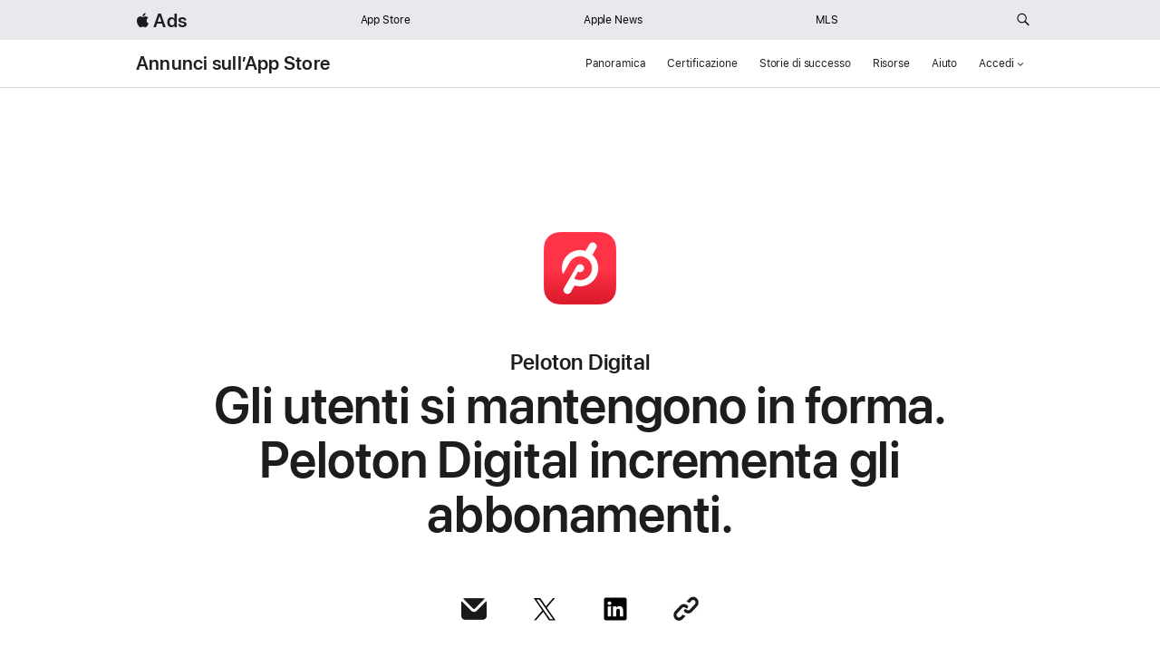

--- FILE ---
content_type: text/html; charset=utf-8
request_url: https://ads.apple.com/it/app-store/success-stories/peloton
body_size: 11380
content:

<!DOCTYPE HTML>
<html lang="it-IT">
    <head>
    




 
<title>Peloton – Storie di successo – Apple Ads</title>
<link rel="shortcut icon" href="/favicon.ico"/>
<link rel="icon" href="/favicon.ico"/>
<link rel="apple-touch-icon" sizes="180x180" href="/180_touch.png"/>
<link rel="apple-touch-icon-precomposed" sizes="180x180" href="/180_touch.png"/> 






<meta name="globalnav-search-field[action]" content="https://ads.apple.com/it/search"/>
<meta name="globalnav-search-field[placeholder]" content="Cerca su ads.apple.com"/>
<meta name="globalnav-search-field[placeholder-svp]" content="Cerca"/>
<meta name="globalnav-search-field[src]" content="globalnav_ads"/>
<meta name="globalnav-search-suggestions-enabled" content="false"/>
<meta name="globalnav-submenus-enabled" content="false"/>
<meta name="globalnav-bag-flyout-enabled" content="false"/>
<meta name="globalnav-store-key" content="SFX9YPYY9PPXCU9KH"/>
<meta charset="UTF-8"/>
<meta name="viewport" content="width=device-width, initial-scale=1"/>
<meta http-equiv="X-UA-Compatible" content="IE=EmulateIE7, IE=9"/>




 <meta name="robots" content="index,follow"/>



      <link rel="canonical" href="https://ads.apple.com/it/app-store/success-stories/peloton"/>
      
         <link rel="alternate" href="https://ads.apple.com/it/app-store/success-stories/peloton" hreflang="it-IT"/>
      
         <link rel="alternate" href="https://ads.apple.com/ru/app-store/success-stories/peloton" hreflang="ru-RU"/>
      
         <link rel="alternate" href="https://ads.apple.com/de/app-store/success-stories/peloton" hreflang="de-DE"/>
      
         <link rel="alternate" href="https://ads.apple.com/app-store/success-stories/peloton" hreflang="en-US"/>
      
         <link rel="alternate" href="https://ads.apple.com/kr/app-store/success-stories/peloton" hreflang="ko-KR"/>
      
         <link rel="alternate" href="https://ads.apple.com/br/app-store/success-stories/peloton" hreflang="pt-BR"/>
      
         <link rel="alternate" href="https://ads.apple.com/es/app-store/success-stories/peloton" hreflang="es-ES"/>
      
         <link rel="alternate" href="https://ads.apple.com/fr/app-store/success-stories/peloton" hreflang="fr-FR"/>
      
         <link rel="alternate" href="https://ads.apple.com/jp/app-store/success-stories/peloton" hreflang="ja-JP"/>
      
      <meta property="og:site_name" content="Apple Ads"/>




<meta name="Description" content="Scopri come Peloton Digital incrementa la visibilità e il numero di abbonati grazie a Apple Ads."/>

<meta property="og:title" content="Peloton – Storie di successo – Apple Ads"/>
<meta property="og:description" content="Scopri come Peloton Digital incrementa la visibilità e il numero di abbonati grazie a Apple Ads."/>


   <meta property="og:url" content="https://ads.apple.com/it/app-store/success-stories/peloton"/>
   <meta property="og:image" content="https://ads.apple.com/adsdam/app-store/it/it_it/images/success-stories/peloton/lp/icon_lms/success_story_chicklet_160px.png"/>




<meta property="og:locale" content="it_IT"/>
<meta property="og:type" content="website"/>
<meta property="analytics-track" content="Peloton – Storie di successo – Apple Ads"/>
<meta name="page-name" content="marketing:ads:app-store:2009:success-stories:peloton"/>
<meta name="page-type" content=" "/>


<meta name="twitter:title" content="Peloton – Storie di successo – Apple Ads"/>
<meta name="twitter:description" content="Scopri come Peloton Digital incrementa la visibilità e il numero di abbonati grazie a Apple Ads."/>


    <meta name="twitter:site" content="Apple Ads"/>
    <meta name="twitter:image" content="https://ads.apple.com/adsdam/app-store/it/it_it/images/success-stories/peloton/lp/icon_lms/success_story_chicklet_160px.png"/>
    



<meta name="twitter:image:height" content="80"/>
<meta name="twitter:image:width" content="80"/>
<meta name="twitter:card" content="summary"/>


    
   		




<link rel="stylesheet" href="https://www.apple.com/api-www/global-elements/global-header/v1/assets/globalheader.css"/>



<link rel="stylesheet" type="text/css" href="/globalel/global/footer/it_IT/styles/ac-globalfooter.built.css"/>



	
    

    






   

   
      
    
<link rel="stylesheet" href="/etc.clientlibs/appleads/clientlibs/site.ACSHASHad730a36d63f69753982c8fb9679615b.css" type="text/css">



   
    

   
    
<script src="/etc.clientlibs/appleads/clientlibs/preRender.js"></script>






<script type="text/javascript" src="/etc.clientlibs/appleads/clientlibs/analytics-script.js"></script>
<script type="text/javascript" defer src="/etc.clientlibs/appleads/clientlibs/analytics/resources/packager-searchads.launch-20250211A-prod.min.js"></script>




    
    
    

    

    
    
    

    
    
<link rel="stylesheet" href="https://www.apple.com/wss/fonts?families=SF+Pro,v3|SF+Pro+Icons,v3"/>



</head>
    <body id="story-detailed-page-b3185af7ea">
        
        
        
            




            



            




    
    
    









	
	
	<input type="checkbox" id="localnav-menustate" class="localnav-menustate" aria-hidden="true"/>
	
	
		
			


		
    



    
    
    



    <nav aria-label="globale" data-sticky="sticky" id="rebrand-localnav" class="localnav localnav--custom-background css-sticky rebrand-localnav">
    <div class="localnav-wrapper">
        <div class="localnav-background"></div>
        <div class="localnav-content">
            <div class="localnav-title">
                <a href="/it/"> Ads</a>
            </div>
            <div class="localnav-menu">
                <a href="#localnav-menustate" role="button" class="localnav-menucta-anchor localnav-menucta-anchor-open" id="localnav-menustate-open">
                    <span class="localnav-menucta-anchor-label">Local Nav Open Menu</span>
                </a>
                <a href="#" role="button" class="localnav-menucta-anchor localnav-menucta-anchor-close" id="localnav-menustate-close">
                    <span class="localnav-menucta-anchor-label">Local Nav Close Menu</span>
                </a>
                <div class="localnav-menu-tray">
                    <input type="checkbox" class="localnav-menu-link-state" aria-hidden="true"/>
                    <ul class="localnav-menu-items" aria-label="Primary navigation">
                        <li class="localnav-menu-item">
                            <a href="/it/app-store" class="localnav-menu-link" data-tracking-title="App Store " aria-label="App Store " target="_self">App Store </a>
                        </li>
<li class="localnav-menu-item">
                            <a href="/it/apple-news" class="localnav-menu-link" data-tracking-title="Apple News " aria-label="Apple News " target="_self">Apple News </a>
                        </li>
<li class="localnav-menu-item">
                            <a href="/it/mls" class="localnav-menu-link" data-tracking-title="MLS" aria-label="MLS" target="_self">MLS</a>
                        </li>

                        
                        <li class="localnav-menu-item localnav-menu-item-search">
                            <button class="localnav-menu-item-search-icon" id="localnav-menu-search" data-tracking-title="Search ads.apple.com" aria-label="Cerca su ads.apple.com">
                                <span class="localnav-image-regular">
                                    <svg xmlns="http://www.w3.org/2000/svg" width="15px" fill="#6e6e73" height="44px" viewBox="0 0 15 44"><path fill="#6e6e73" d="M14.298,27.202l-3.87-3.87c0.701-0.929,1.122-2.081,1.122-3.332c0-3.06-2.489-5.55-5.55-5.55c-3.06,0-5.55,2.49-5.55,5.55 c0,3.061,2.49,5.55,5.55,5.55c1.251,0,2.403-0.421,3.332-1.122l3.87,3.87c0.151,0.151,0.35,0.228,0.548,0.228 s0.396-0.076,0.548-0.228C14.601,27.995,14.601,27.505,14.298,27.202z M1.55,20c0-2.454,1.997-4.45,4.45-4.45 c2.454,0,4.45,1.997,4.45,4.45S8.454,24.45,6,24.45C3.546,24.45,1.55,22.454,1.55,20z"></path></svg>
                                </span>
                            </button>
                        </li>
                    </ul>
                </div>
                 <div class="localnav-actions">
                     <div class="localnav-action localnav-menu-item-search">
                         <button class="localnav-menu-item-search-icon" id="localnav-menu-search-mobile" data-tracking-title="Cerca su ads.apple.com" aria-label="Cerca su ads.apple.com">
                                <span class="localnav-image-regular">
                                    <svg xmlns="http://www.w3.org/2000/svg" width="15px" fill="#6e6e73" height="44px" viewBox="0 0 15 44">
                                    <path fill="#6e6e73" d="M14.298,27.202l-3.87-3.87c0.701-0.929,1.122-2.081,1.122-3.332c0-3.06-2.489-5.55-5.55-5.55c-3.06,0-5.55,2.49-5.55,5.55 c0,3.061,2.49,5.55,5.55,5.55c1.251,0,2.403-0.421,3.332-1.122l3.87,3.87c0.151,0.151,0.35,0.228,0.548,0.228 s0.396-0.076,0.548-0.228C14.601,27.995,14.601,27.505,14.298,27.202z M1.55,20c0-2.454,1.997-4.45,4.45-4.45 c2.454,0,4.45,1.997,4.45,4.45S8.454,24.45,6,24.45C3.546,24.45,1.55,22.454,1.55,20z"></path></svg>
                                </span>
                         </button>

                     </div>
                    <div class="localnav-action localnav-action-menucta" aria-hidden="true">
                    
                        
                        <label for="localnav-menustate" class="menu-container localnav-menucta">
                                    <div class="line-container top">
                                        <div class="line top"></div>
                                    </div>
                                    <div class="line-container bottom">
                                        <div class="line bottom"></div>
                                    </div>
                        </label>
                        
                    </div>
                </div>
            </div>
        </div>
    </div>
    </nav>
<div class="search-block">
    <div class="search-content">
        <form name="searchform" id="localnav-searchfield" class="searchform" data-search-url="/it/search" data-locale="it_IT" data-src="globalnav_ads" method="GET">
            <div class="wrapper">
                <input data-component-mainnav-input class="input" type="text" data-tracking-title="Search ads.apple.com" aria-label="Cerca su ads.apple.com" placeholder="Cerca su ads.apple.com" autocorrect="off" autocapitalize="off" autocomplete="off" spellcheck="false"/>
                <input id="localnav-searchfield-src" type="hidden" name="src" value="globalnav_ads"/>
                <button class="localnav-searchfield-reset" data-tracking-title="Clear Search" aria-label="Cancella ricerca" tabindex="-1" type="button">
                <span class="localnav-image-regular">
                    <svg height="14" viewBox="0 0 14 14" width="14" xmlns="http://www.w3.org/2000/svg">
                        <path d="m7 .0339a6.9661 6.9661 0 1 0 6.9661 6.9661 6.9661 6.9661 0 0 0 -6.9661-6.9661zm2.798 8.9867a.55.55 0 0 1 -.778.7774l-2.02-2.02-2.02 2.02a.55.55 0 0 1 -.7784-.7774l2.0206-2.0206-2.0204-2.02a.55.55 0 0 1 .7782-.7778l2.02 2.02 2.02-2.02a.55.55 0 0 1 .778.7778l-2.0203 2.02z"></path>
                    </svg>
                </span>
                </button>
                <button class="localnav-searchfield-submit" data-tracking-title="Submit search" aria-label="Submit search" tabindex="-1" type="submit">
                <span class="localnav-image-regular">
                    <svg height="32" viewBox="0 0 30 32" width="30" xmlns="http://www.w3.org/2000/svg">
                        <path d="m23.3291 23.3066-4.35-4.35c-.0105-.0105-.0247-.0136-.0355-.0235a6.8714 6.8714 0 1 0 -1.5736 1.4969c.0214.0256.03.0575.0542.0815l4.35 4.35a1.1 1.1 0 1 0 1.5557-1.5547zm-15.4507-8.582a5.6031 5.6031 0 1 1 5.603 5.61 5.613 5.613 0 0 1 -5.603-5.61z"></path>
                    </svg>
                </span>
                </button>
            </div>
        </form>
    </div>
    <div class="localnav-menutrigger-container">
        <button id="localnav-menutrigger-button" class="localnav-menutrigger-button" data-tracking-title="Close" aria-label="Close" data-topnav-menu-label-close="Close">
            <svg xmlns="http://www.w3.org/2000/svg" viewBox="0 0 48 48" width="18px" height="18px"><path d="M 39.486328 6.9785156 A 1.50015 1.50015 0 0 0 38.439453 7.4394531 L 24 21.878906 L 9.5605469 7.4394531 A 1.50015 1.50015 0 0 0 8.484375 6.984375 A 1.50015 1.50015 0 0 0 7.4394531 9.5605469 L 21.878906 24 L 7.4394531 38.439453 A 1.50015 1.50015 0 1 0 9.5605469 40.560547 L 24 26.121094 L 38.439453 40.560547 A 1.50015 1.50015 0 1 0 40.560547 38.439453 L 26.121094 24 L 40.560547 9.5605469 A 1.50015 1.50015 0 0 0 39.486328 6.9785156 z"/></svg>
        </button>
    </div>
</div>
<div class="mainnav-curtain" tabindex="-1"></div>




    <nav aria-label="Locale" data-sticky="sticky" id="localnav" class="localnav localnav--custom-background css-sticky">
    <div class="localnav-wrapper">
        <div class="localnav-background"></div>
        <div class="localnav-content">
            <div class="localnav-title">
                <a href="/it/app-store">Annunci sull’App Store</a>
            </div>
            <div class="localnav-menu">
                <a href="#localnav-menustate" role="button" class="localnav-menucta-anchor localnav-menucta-anchor-open" id="localnav-menustate-open">
                    <span class="localnav-menucta-anchor-label">Local Nav Open Menu</span>
                </a>
                <a href="#" role="button" class="localnav-menucta-anchor localnav-menucta-anchor-close" id="localnav-menustate-close">
                    <span class="localnav-menucta-anchor-label">Local Nav Close Menu</span>
                </a>
                <div class="localnav-menu-tray">
                    <input type="checkbox" class="localnav-menu-link-state" aria-hidden="true"/>
                    <ul class="localnav-menu-items" aria-label="Primary navigation">
                        <li class="localnav-menu-item">
                            <a href="/it/app-store" class="localnav-menu-link" data-tracking-title="Overview" aria-label="Panoramica" target="_self">Panoramica</a>
                        </li>
<li class="localnav-menu-item">
                            <a href="/it/app-store/certification" class="localnav-menu-link" data-tracking-title="Certification" aria-label="Certificazione" target="_self">Certificazione</a>
                        </li>
<li class="localnav-menu-item">
                            <a href="/it/app-store/success-stories" class="localnav-menu-link" data-tracking-title="Success Stories" aria-label="Storie di successo" target="_self">Storie di successo</a>
                        </li>
<li class="localnav-menu-item">
                            <a href="/it/app-store/resources" class="localnav-menu-link" data-tracking-title="Resources" aria-label="Risorse" target="_self">Risorse</a>
                        </li>
<li class="localnav-menu-item">
                            <a href="/it/app-store/help" class="localnav-menu-link" data-tracking-title="Help" aria-label="Aiuto" target="_self">Aiuto</a>
                        </li>

                        <li class="localnav-menu-item signin-dropdown">
                            <div class="localnav-menu-link" tabindex="0" role="button" aria-haspopup="menu" data-tracking-title="Sign In" aria-label="Accedi" aria-expanded="false">Accedi<span class="icon icon-after icon-chevrondown" role="none"></span></div>
                            <ul class="dropdown-content" role="menu" tabindex="-1">
								<li class="dropdown-item" role="none"><a href="https://app-ads.apple.com/cm/app/" class="localnav-menu-link" role="menuitem" target="_blank">Advanced <span class="a11y">(Si apre in una nuova finestra)</span> </a></li>
							
								<li class="dropdown-item" role="none"><a href="https://app-ads.apple.com/cm/basic/app" class="localnav-menu-link" role="menuitem" target="_self">Basic <span class="a11y">()</span> </a></li>
							</ul>
                        </li>
                        <li class="localnav-menu-item localnav-menu-item-search">
                            <button class="localnav-menu-item-search-icon" id="localnav-menu-search" data-tracking-title="Search ads.apple.com" aria-label="Cerca su ads.apple.com">
                                <span class="localnav-image-regular">
                                    <svg xmlns="http://www.w3.org/2000/svg" width="15px" fill="#6e6e73" height="44px" viewBox="0 0 15 44"><path fill="#6e6e73" d="M14.298,27.202l-3.87-3.87c0.701-0.929,1.122-2.081,1.122-3.332c0-3.06-2.489-5.55-5.55-5.55c-3.06,0-5.55,2.49-5.55,5.55 c0,3.061,2.49,5.55,5.55,5.55c1.251,0,2.403-0.421,3.332-1.122l3.87,3.87c0.151,0.151,0.35,0.228,0.548,0.228 s0.396-0.076,0.548-0.228C14.601,27.995,14.601,27.505,14.298,27.202z M1.55,20c0-2.454,1.997-4.45,4.45-4.45 c2.454,0,4.45,1.997,4.45,4.45S8.454,24.45,6,24.45C3.546,24.45,1.55,22.454,1.55,20z"></path></svg>
                                </span>
                            </button>
                        </li>
                    </ul>
                </div>
                 <div class="localnav-actions">
                     <div class="localnav-action localnav-menu-item-search">
                         <button class="localnav-menu-item-search-icon" id="localnav-menu-search-mobile" data-tracking-title="Cerca su ads.apple.com" aria-label="Cerca su ads.apple.com">
                                <span class="localnav-image-regular">
                                    <svg xmlns="http://www.w3.org/2000/svg" width="15px" fill="#6e6e73" height="44px" viewBox="0 0 15 44">
                                    <path fill="#6e6e73" d="M14.298,27.202l-3.87-3.87c0.701-0.929,1.122-2.081,1.122-3.332c0-3.06-2.489-5.55-5.55-5.55c-3.06,0-5.55,2.49-5.55,5.55 c0,3.061,2.49,5.55,5.55,5.55c1.251,0,2.403-0.421,3.332-1.122l3.87,3.87c0.151,0.151,0.35,0.228,0.548,0.228 s0.396-0.076,0.548-0.228C14.601,27.995,14.601,27.505,14.298,27.202z M1.55,20c0-2.454,1.997-4.45,4.45-4.45 c2.454,0,4.45,1.997,4.45,4.45S8.454,24.45,6,24.45C3.546,24.45,1.55,22.454,1.55,20z"></path></svg>
                                </span>
                         </button>

                     </div>
                    <div class="localnav-action localnav-action-menucta" aria-hidden="true">
                    
                        <label for="localnav-menustate" class="localnav-menucta">
                            <span class="localnav-menucta-chevron"></span>
                        </label>
                    
                        
                    </div>
                </div>
            </div>
        </div>
    </div>
    </nav>
<div class="search-block">
    <div class="search-content">
        <form name="searchform" id="localnav-searchfield" class="searchform" data-search-url="/it/search" data-locale="it_IT" data-src="globalnav_ads" method="GET">
            <div class="wrapper">
                <input data-component-mainnav-input class="input" type="text" data-tracking-title="Search ads.apple.com" aria-label="Cerca su ads.apple.com" placeholder="Cerca su ads.apple.com" autocorrect="off" autocapitalize="off" autocomplete="off" spellcheck="false"/>
                <input id="localnav-searchfield-src" type="hidden" name="src" value="globalnav_ads"/>
                <button class="localnav-searchfield-reset" data-tracking-title="Clear Search" aria-label="Cancella ricerca" tabindex="-1" type="button">
                <span class="localnav-image-regular">
                    <svg height="14" viewBox="0 0 14 14" width="14" xmlns="http://www.w3.org/2000/svg">
                        <path d="m7 .0339a6.9661 6.9661 0 1 0 6.9661 6.9661 6.9661 6.9661 0 0 0 -6.9661-6.9661zm2.798 8.9867a.55.55 0 0 1 -.778.7774l-2.02-2.02-2.02 2.02a.55.55 0 0 1 -.7784-.7774l2.0206-2.0206-2.0204-2.02a.55.55 0 0 1 .7782-.7778l2.02 2.02 2.02-2.02a.55.55 0 0 1 .778.7778l-2.0203 2.02z"></path>
                    </svg>
                </span>
                </button>
                <button class="localnav-searchfield-submit" data-tracking-title="Submit search" aria-label="Submit search" tabindex="-1" type="submit">
                <span class="localnav-image-regular">
                    <svg height="32" viewBox="0 0 30 32" width="30" xmlns="http://www.w3.org/2000/svg">
                        <path d="m23.3291 23.3066-4.35-4.35c-.0105-.0105-.0247-.0136-.0355-.0235a6.8714 6.8714 0 1 0 -1.5736 1.4969c.0214.0256.03.0575.0542.0815l4.35 4.35a1.1 1.1 0 1 0 1.5557-1.5547zm-15.4507-8.582a5.6031 5.6031 0 1 1 5.603 5.61 5.613 5.613 0 0 1 -5.603-5.61z"></path>
                    </svg>
                </span>
                </button>
            </div>
        </form>
    </div>
    <div class="localnav-menutrigger-container">
        <button id="localnav-menutrigger-button" class="localnav-menutrigger-button" data-tracking-title="Close" aria-label="Close" data-topnav-menu-label-close="Close">
            <svg xmlns="http://www.w3.org/2000/svg" viewBox="0 0 48 48" width="18px" height="18px"><path d="M 39.486328 6.9785156 A 1.50015 1.50015 0 0 0 38.439453 7.4394531 L 24 21.878906 L 9.5605469 7.4394531 A 1.50015 1.50015 0 0 0 8.484375 6.984375 A 1.50015 1.50015 0 0 0 7.4394531 9.5605469 L 21.878906 24 L 7.4394531 38.439453 A 1.50015 1.50015 0 1 0 9.5605469 40.560547 L 24 26.121094 L 38.439453 40.560547 A 1.50015 1.50015 0 1 0 40.560547 38.439453 L 26.121094 24 L 40.560547 9.5605469 A 1.50015 1.50015 0 0 0 39.486328 6.9785156 z"/></svg>
        </button>
    </div>
</div>
<div class="mainnav-curtain" tabindex="-1"></div>

    



		
    

	







		
	
	
	
	
	
	<label id="localnav-curtain" for="localnav-menustate"></label>
	 <noscript>
        <style type="text/css">
            .page-content{
                position: relative;
            }
            .noscript {
                background: #fff;
                margin: 0 auto;
                height: 500px;
            }
            .noscript h1 {
                font-size: 40px;
                font-weight: 500;
                color: #494949;
                margin-bottom: 10px;
                margin-top: 60px;
            }
            .noscript p {
                font-weight: 400;
                font-size: 21px;
                color: #494949;
                margin-block: 21px;
            }
            .page-content > *:not(noscript) {
                display: none !important;
            }
            @media only screen and (max-width: 1068px) {
                .noscript h1 {
                    font-size: 32px;
                }
            }
            @media only screen and (max-width: 734px) {
                .noscript h1 {
                    font-size: 28px;
                }
                .noscript p {
                    font-size: 19px;
                }
            }
        </style>
        <div class="noscript section-content">
            <h1>Enable JavaScript</h1>
            <p>Please turn on JavaScript to view this page correctly.</p>
        </div>
    </noscript>
<main class="page-content">



    
    
    <div class="ribbon-xf experiencefragment">
<div id="ribbon-xf-d66380b979" class="cmp-experiencefragment cmp-experiencefragment--RibbonFragment">
    



    
    
    <section class="text-banner--wrapper row text-align--center nested-span ribbon-drop">
    

    

        

        
            <section class="row">
                
    

    

    <div class="text-banner--layout column large-centered">
        
        
    </div>
    
    

            </section>
        
    

    




</section>

    

</div>

    
</div>
<section class="section-hero-panel text-align--center success-stories ss-img-border-bottom footnote-section-content">







































    
        
        
    <div class="section-content success-stories">
    
      <div class="text-hero row justify-content-center align-items-end padding-top--160">
   
        
            
            
        <div class="column large-9">
        
        <div class="copy-block success-stories">
    
        
            
            
  
        
        










		
		


         

    

    


			 


		

            
       
            
                <picture>

              
                  <source media="screen and (max-width: 734px)" srcset="/adsdam/app-store/it/it_it/images/success-stories/peloton/article/hero/ss_peloton_chicklet_article_120px_large_2x.png.small_2x.png"/>
                  <source media="screen and (max-width: 1068px)" srcset="/adsdam/app-store/it/it_it/images/success-stories/peloton/article/hero/ss_peloton_chicklet_article_120px_large_2x.png.medium_2x.png"/>
                  <source media="screen and (max-width: 1440px)" srcset="/adsdam/app-store/it/it_it/images/success-stories/peloton/article/hero/ss_peloton_chicklet_article_120px_large_2x.png"/>
                   
                     <img src="/adsdam/app-store/it/it_it/images/success-stories/peloton/article/hero/ss_peloton_chicklet_article_120px_large_2x.png" alt="Icona dell’app Peloton Digital" class="copy-block--img"/>
                  
                  
                                
             
                
               </picture>

            
             


            
			
    

			
        	


            
             


            
             

		


		







   

        
            
            
  
        
        







    
        

        

 		
		
		


        


		


		

		


        

        

        
		
					<p class="copy-block--eyebrow ">Peloton Digital</p>
                    
        






   

        
            
            
  
        
        







    
        

        

 		
		
		


        


		


		

		


        

        

        
		
					<h1 class="copy-block--heading success-stories ">Gli utenti si mantengono in forma.<br />Peloton Digital incrementa gli abbonamenti.</h1>
                    
        






   

        
            
            
  
        
        





    <div class="social-icons-container">
    





    

    

    

    

    
    

    

    

    

    
    
    
    
    
    
    
    
    

    
    
    
    
    
    
    
    
    
    
	
	


    
      
    
    <div class='clipboard-tooltip-text'>Copiato negli appunti</div>
	
    
        
            
            <a aria-label="Condividi l’articolo tramite Mail" data-icon-type="mail">
                <picture>
                    <img srcset="/etc.clientlibs/standards/clientlibs/main/resources/ss_mail_icon_large.jpg 2x" src="/etc.clientlibs/standards/clientlibs/main/resources/ss_mail_icon_large.jpg" alt="mailSociaIcon"/>
                </picture>
            </a>
        
    
    
        
            

            <a href="https://twitter.com/intent/tweet?url=https://ads.apple.com/it/app-store/success-stories/peloton" aria-label="Condividi l’articolo tramite X" data-icon-type="X">
                <picture>
                    <img srcset="/etc.clientlibs/standards/clientlibs/main/resources/ss_x_icon_large.jpg 2x" src="/etc.clientlibs/standards/clientlibs/main/resources/ss_x_icon_large.jpg" alt="XSocialIcon"/>
                </picture>
            </a>
        
    
    
        
            

            <a href="https://www.linkedin.com/sharing/share-offsite/?url=https://ads.apple.com/it/app-store/success-stories/peloton" aria-label="Condividi l’articolo tramite LinkedIn" data-icon-type="linkedIn">
                <picture>
                    <img srcset="/etc.clientlibs/standards/clientlibs/main/resources/ss_linkedin_icon_large.jpg 2x" src="/etc.clientlibs/standards/clientlibs/main/resources/ss_linkedin_icon_large.jpg" alt="linkedinSociaIcon"/>
                </picture>
            </a>
        
    
    
        
            
            <button class="copy-to-clipboard" aria-label="Condividi tramite link" data-icon-type="copy">
                <picture>
                    <img srcset="/etc.clientlibs/standards/clientlibs/main/resources/ss_link_icon_large.jpg 2x" src="/etc.clientlibs/standards/clientlibs/main/resources/ss_link_icon_large.jpg" alt="copyLinkSociaIcon"/>
                </picture>
            </button>
        
    




	
	</div>



   

        

        

    </div>


    
        </div>
    

        

        
    </div>
    
    
      </div>
   

    
        
        
    <div class="section-foreground success-stories">
    
      <div class="section-content section-foreground-content">
   
        
            
            
  
        
        










		
		


         

    

    


			 


		

            
       
            
                <picture>

              
                  <source media="screen and (max-width: 734px)" srcset="/adsdam/app-store/it/it_it/images/success-stories/peloton/article/iphone-screen/ss_peloton_iphone_article_large_2x.jpg.small_2x.jpg"/>
                  <source media="screen and (max-width: 1068px)" srcset="/adsdam/app-store/it/it_it/images/success-stories/peloton/article/iphone-screen/ss_peloton_iphone_article_large_2x.jpg.medium_2x.jpg"/>
                  <source media="screen and (max-width: 1440px)" srcset="/adsdam/app-store/it/it_it/images/success-stories/peloton/article/iphone-screen/ss_peloton_iphone_article_large_2x.jpg"/>
                   
                     <img src="/adsdam/app-store/it/it_it/images/success-stories/peloton/article/iphone-screen/ss_peloton_iphone_article_large_2x.jpg" alt="Annuncio di Peloton Digital nell’App Store" class="success-stories"/>
                  
                  
                                
             
                
               </picture>

            
             


            
			
    

			
        	


            
             


            
             

		


		







   

        

        
    </div>
    
    
      </div>
   

    
        
        
    <div class="padding-top--12  footnote-section section-content">
    
        
            
            
  
        
        





    <div class="copy-block">
    
        <div class="copy-block--footnote">
    





    
        

        

 		
		
		


        


		


		

		


        

        

        
        	
        
		




	
		</div>
	
	</div>



   

        

        
    </div>
    
    

    















  















</section>
<div class="section-container-cmp">


    
        
        
                     
        
    




</div>
<section class="section-content highlighted-block border-top-none text-align--center success-stories margin-bottom--160 padding-top--60b">







































    
        
        
  
        
        







    
        

        

 		
		
		


        


		


		

		


        

        

        
        	<p><span class="highlighted-block--desc">Attraverso l’app Peloton Digital, gli abbonati possono accedere a una gamma diversificata di allenamenti dal vivo e on demand. Apple Ads ha contribuito a rilanciare l’app di fitness, incrementando i download e migliorando l’efficienza di acquisizione rispetto a qualsiasi altra piattaforma pubblicitaria.</span></p>
        
		






   

    















  















</section>
<div class="section-container-cmp news-grey-bg padding-bottom--160 padding-top--140 padding-bottom--140 success-stories-full-width">


    
        
        
        <section class="section-content heading-block margin-bottom--40b success-stories">



































    <div class="copy-block">
    





    
        
        
  
        
        







    
        

        

 		
		
		


        


		


		

		


        

        

        
		
					<h2 class="heading-block--heading ">Risultati</h2>
                    
        






   

    
        
        
  
        
        







    
        

        

 		
		
		


        


		


		

		


        

        

        
		
					
                    
        






   

    
        
        
  
        
        







    
    
    
    
    
    
        
        
    
        
      
    






   

    




	
	</div>












  















</section>
<section class="column-badge-copy-block badge-block section-content">







































    
        
        
    <div class="row ">
    
        
            
            
        <div class="column small-12 large-3 ">
        
        
            
            
  
        
        







    
    
    
    
        
        
        
	
       
       
        <figure class="badge badge-super  ">
        <div class="badge-content">
            
            <span class="badge-value">
            
            
            
            
            
            N. 1<span class="badge-unit"></span>
            
            
             </span>
            
            <span class="badge-caption">tra le piattaforme pubblicitarie in termini di performance per l’acquisizione di abbonati.</span>
         </div>
    </figure>







   

        

        

    </div>


    

        
            
            
        <div class="column small-12 large-3 ">
        
        
            
            
  
        
        







    
    
    
    
        
        
        
	
       
       
        <figure class="badge badge-super  ">
        <div class="badge-content">
            
            <span class="badge-value">
            
            
            
            
            
            x 2,5<span class="badge-unit"></span>
            
            
             </span>
            
            <span class="badge-caption">in più di download raggiungendo al tempo stesso gli obiettivi di efficienza in termini di KPI.</span>
         </div>
    </figure>







   

        

        

    </div>


    

        
            
            
        <div class="column small-12 large-3 ">
        
        
            
            
  
        
        







    
    
    
    
        
        
        
	
       
       
        <figure class="badge badge-super  ">
        <div class="badge-content">
            
            <span class="badge-value">
            
            
            
            
            40<span class="badge-unit-percent">%</span>
            
            
            
             </span>
            
            <span class="badge-caption">in meno di costo per acquisizione rispetto ad altre piattaforme pubblicitarie.</span>
         </div>
    </figure>







   

        

        

    </div>


    

        
            
            
        <div class="column small-12 large-3 ">
        
        
            
            
  
        
        







    
    
    
    
        
        
        
	
       
       
        <figure class="badge badge-super  ">
        <div class="badge-content">
            
            <span class="badge-value">
            
            
            
            
            
            x 3<span class="badge-unit"></span>
            
            
             </span>
            
            <span class="badge-caption">in più di probabilità di sottoscrizione dell’abbonamento rispetto ai nuovi utenti provenienti da altre piattaforme pubblicitarie.</span>
         </div>
    </figure>







   

        

        

    </div>


    

        

        
    </div>
    
    

    















  















</section>
             
        
    




</div>
<section class="section-content heading-block margin-bottom--160 success-stories">



































    <div class="copy-block">
    





    
        
        
  
        
        







    
        

        

 		
		
		


        


		


		

		


        

        

        
		
					<h2 class="heading-block--heading ">Sfida</h2>
                    
        






   

    
        
        
  
        
        







    
        

        

 		
		
		


        


		


		

		


        

        

        
		
					<p class="heading-block--desc ">Nota principalmente per le sue innovative attrezzature sportive, Peloton ha anche iniziato a produrre contenuti dedicati al fitness, registrando quotidianamente lezioni di running, resistance training, yoga e bootcamp dal vivo. Con l’ampliamento dei contenuti dell’app, il team doveva riposizionare il marchio da un’app di nicchia per il ciclismo indoor a un’offerta completa per il fitness.<br /><br />“Il nostro obiettivo per il rilancio era suscitare interesse, richiamare l’attenzione e, in definitiva, generare più conversioni dalla versione di prova a quella in abbonamento”, ha spiegato Brooke Tarabochia, Director of Growth Marketing di Peloton Digital.</p>
                    
        






   

    
        
        
  
        
        







    
    
    
    
    
    
        
        
    
        
      
    






   

    




	
	</div>












  















</section>
<section class="quote-block--wrapper section-content margin-bottom--160b text-align--center">







































    
        
        
    <blockquote class="quote-block--quotation padding-top--80c padding-bottom--80c">
    
        
            
            
  
        
        







    
        

        

 		
		
		


        


		


		

		


        

        

        
		
					
                    <p class="quote-block--quote ">Apple Ads si è rivelato il canale a pagamento più efficiente e scalabile per il nostro rilancio. Abbiamo raggiunto un target di pubblico più ampio e più interessato mantenendo al contempo l’efficienza.</p>
        






   

        
            
            
    <div class="quote-block--footer">
    
        
            
            
  
        
        







    
        

        

 		
		
		


        


		


		

		


        

        

        
		
					<p class="quote-block--author ">Brooke Tarabochia,</p>
                    
        






   

        
            
            
  
        
        







    
        

        

 		
		
		


        


		


		

		


        

        

        
		
					<p class="quote-block--company ">Director of Growth Marketing di Peloton Digital</p>
                    
        






   

        

        
    </div>
    
    

        

        
    </blockquote>
    
    

    















  















</section>
<section class="section-content heading-block success-stories">



































    <div class="copy-block ">
    





    
        
        
  
        
        










		
		


         

    

    


			 


		

            
       
            
                

            
             


            
			
    

			
        	


            
             


            
             

		


		







   

    
        
        
  
        
        







    
        

        

 		
		
		


        


		


		

		


        

        

        
		
					
                    
        






   

    
        
        
  
        
        







    
        

        

 		
		
		


        


		


		

		


        

        

        
		
					<h2 class="heading-block--heading ">Soluzione</h2>
                    
        






   

    
        
        
  
        
        







    
        

        

 		
		
		


        


		


		

		


        

        

        
		
					
                    
        






   

    
        
        
  
        
        







    
        

        

 		
		
		


        


		


		

		


        

        

        
		
					
                    
        






   

    
        
        
  
        
        







    
    
    
    
    
    
        
        
    
        
      
    






   

    




	
	</div>












  















</section>
<section class="section-content section-3-col-list margin-bottom--160b">







































    
        
        
    <div class="row section-3-col-list--outer-row">
    
        
            
            
        <div class="column section-3-col-list--outer-col first-col large-8 small-12">
        
        
            
            
  
        
        







	
	
	

	

	

	

	

	            

	

	

	

	
	
	

    
    
        <div class="row section-3-col-list--inner-row">
            <div class="column large-4 medium-12 section-3-col-list--inner-col">
                <p class="section-3-col-list--heading-lg">
                	Espandere la copertura delle parole chiave per riflettere i più ampi contenuti dell’app.
                </p>
            </div>
            <div class="column large-8 medium-12 section-3-col-list--inner-col">
                <div class="section-3-col-list--desc">
                    <div><sup></sup>Per incrementare la visibilità dell’app con Apple Ads, il team di Peloton Digital ha ampliato i propri set di parole chiave utilizzando Search Match e la corrispondenza generica. Le campagne di scoperta hanno portato all’individuazione di nuove parole chiave rilevanti per varie discipline di fitness, come running e yoga. Le campagne basate sul marchio hanno fatto conoscere ai potenziali utenti le varie categorie aggiunte all’app. Le campagne legate alla concorrenza hanno incrementato la visibilità tra i potenziali utenti alla ricerca di app simili.<br /> <br /> “Grazie a Apple Ads, abbiamo raggiunto rapidamente gli utenti interessati a tutte le nostre nuove categorie di contenuti. Apple Ads si è rivelato il canale a pagamento più efficiente e scalabile per il nostro rilancio. Abbiamo riscontrato un ingente ritorno sulla spesa pubblicitaria e un vantaggioso costo per nuovo abbonato in tempo reale”, ha sottolineato Tarabochia.</div>
                </div>
            </div>
        </div> 
    
        <div class="row section-3-col-list--inner-row">
            <div class="column large-4 medium-12 section-3-col-list--inner-col">
                <p class="section-3-col-list--heading-lg">
                	Integrare la crescita organica e attirare l’attenzione.
                </p>
            </div>
            <div class="column large-8 medium-12 section-3-col-list--inner-col">
                <div class="section-3-col-list--desc">
                    <p>Utilizzando Apple Ads, il team di Peloton Digital ha visto migliorare il posizionamento dell’app nelle classifiche dell’App Store in relazione alle nuove parole chiave appartenenti a più categorie di wellness e fitness. L’app ha anche ottenuto un maggior numero di download organici, aumentando la propria crescita nelle nuove categorie con Apple Ads. </p>
<p> </p>
<p>“Apple Ads è un eccellente complemento ai download organici e ci consente di sviluppare la nostra Brand Authority in nuovi mercati digitali, portando il nostro nuovo messaggio agli utenti che potrebbero essere intenzionati a iscriversi”, ha dichiarato Tarabochia.</p>
<p> </p>
<p>Apple Ads ha inoltre contribuito ad attirare utenti altamente interessati. Infatti, i nuovi utenti acquisiti tramite Apple Ads hanno anche il triplo delle probabilità di abbonarsi rispetto a quelli acquisiti tramite altre piattaforme.</p>
                </div>
            </div>
        </div> 
    
        <div class="row section-3-col-list--inner-row">
            <div class="column large-4 medium-12 section-3-col-list--inner-col">
                <p class="section-3-col-list--heading-lg">
                	Ottenere informazioni preziose sugli utenti e sulla concorrenza.
                </p>
            </div>
            <div class="column large-8 medium-12 section-3-col-list--inner-col">
                <div class="section-3-col-list--desc">
                    <p>Apple Ads ha inoltre permesso al team di Peloton Digital di ottenere preziose informazioni. Dopo la fase di rilancio, il team di marketing ha monitorato attentamente Apple Ads per scoprire nuovi termini di ricerca rilevanti per l’app ed eventuali nuovi concorrenti. Ad esempio, quando i termini di ricerca legati allo yoga hanno generato un ingente volume di nuovi abbonati, Tarabochia ha condiviso questa informazione con il team di prodotto di Peloton Digital per segnalare l’opportunità di sviluppare contenuti riguardanti questa disciplina.</p>
<p> </p>
<p>“Questa abilità strategica di acquisire informazioni con la corrispondenza generica e Search Match è fondamentale”, ha spiegato Tarabochia. “Apple Ads ci ha aiutato a stabilire la nostra strategia di prodotto e l’orientamento creativo dei nuovi materiali di marketing, nonché a gestire gli altri canali.”</p>
                </div>
            </div>
        </div> 
    








   

        

        

    </div>


    

        
            
            
        <div class="column section-3-col-list--outer-col large-4 small-12">
        
        
            
            
  
        
        







    
        

        

 		
		
		


        


		


		

		


        

        

        
		
					<p class="section-3-col-list--heading-sm ">Panoramica dell’azienda</p>
                    
        






   

        
            
            
  
        
        







	
	
	

	

	

	

	

	            

	

	

	

	
	
	

    
<ul>
  			<li class="section-3-col-list--list">Peloton</li>
  			
	
  			<li class="section-3-col-list--list">Categoria Salute e benessere</li>
  			
	
  			<li class="section-3-col-list--list">Fondata nel 2012</li>
  			
	
  			<li class="section-3-col-list--list">Sede: New York, Stato di New York, Stati Uniti</li>
  			
	</ul>








   

        

        

    </div>


    

        

        
    </div>
    
    

    















  















</section>
<div class="section-container-cmp news-grey-bg padding-bottom--160 padding-top--160 padding-top--120b padding-bottom--120b small-variant">


    
        
        
        <section class="next-article-section">
<div class="next-article-container " data-component-endpoint="/it/app-store/success-stories.nextrouter.json">   
</div>
  <div id="loader"></div>
</section>
             
        
    




</div>
<section class="experiencefragment section-new-hero-panel-container bg-mermaid-1-hz cta-gray">


		
    



    
    
    <section class="section-new-hero-panel text-align--center copy-block--section">







































    
        
        
    <div class="section-content">
    
      <div class="text-hero row justify-content-center align-items-end">
   
        
            
            
        <div class="column ">
        
        <div class="copy-block">
    
        
            
            
  
        
        







    
    
   
    
   
  
   
  
   
   
	
    
    

   
   
   
    
        
        
            
        
    






   

        
            
            
  
        
        





    <div class="eyebrow-image eyebrow-image padding-top--0-100-0">
    








		
		


         

    

    


			 


		

            
       
            
                <picture>

             
                
                  <source media="screen and (max-width: 734px)" srcset="/adsdam/app-store/us/en_us/images/success-stories/cta-logo/apple_ads.png.small_2x.png 2x"/>
                  <source media="screen and (max-width: 1068px)" srcset="/adsdam/app-store/us/en_us/images/success-stories/cta-logo/apple_ads.png.medium_2x.png 2x"/>
                  <source media="screen and (min-width: 1069px)" srcset="/adsdam/app-store/us/en_us/images/success-stories/cta-logo/apple_ads.png 2x"/>
                  
                  
                    <img srcset="/adsdam/app-store/us/en_us/images/success-stories/cta-logo/apple_ads.png 2x" alt="" class="image-spec" src="/adsdam/app-store/us/en_us/images/success-stories/cta-logo/apple_ads.png"/>
                  
                 
               </picture>

            
             


            
			
    

			
        	


            
             


            
             

		


		





	
	</div>



   

        
            
            
  
        
        







    
        

        

 		
		
		


        


		


		

		


        

        

        
		
					<h2 class="hero-heading--h2 ">Crea la <br class="no-br-l no-br-m br-s no-space" />tua <br class="no-br-l br-m no-br-s no-space" />prima <br class="no-br-l no-br-m br-s no-space" />campagna.</h2>
                    
        






   

        
            
            
  
        
        







    
        

        

 		
		
		


        


		


		

		


        

        

        
		
					
                    <p class="large-centered hero-intro large-9 medium-12 small-11 ">Apple Ads ti aiuta a incrementare i download con opzioni di posizionamento degli annunci<br class="br-l no-br-m no-br-s no-space" />
 e gestione della campagna flessibili. Provalo gratuitamente con un credito di 100.<sup class="footnote"><a href="#footnote-1" aria-label="Footnote *">*</a></sup></p>
        






   

        
            
            
  
        
        





    <div class="cta">
    






 	
    

	


	


        

         

        



		

        

        

     
     

    

    
		<button data-onclick="https://app-ads.apple.com/cm/app/" class="button    " role="link">Inizia subito</button>
    






	
	</div>



   

        

        

    </div>


    
        </div>
    

        

        
    </div>
    
    
      </div>
   

    















  















</section>

    



		
    

	






</section>

    
</main>








 
<footer id="ac-globalfooter" class="js sa-footer" lang="it-IT" data-analytics-region="global footer" role="contentinfo" aria-labelledby="ac-gf-label" data-component-endpoint="/it/app-store/success-stories/peloton.language-selector.json">
    <div class="ac-gf-content sa-content">
        <h2 class="ac-gf-label sa-label" id="ac-gf-label">Apple Footer</h2>
        
        
        
        
        <div>
        
            
            

            
            
                
                

                



    
    
    <div class="experiencefragment">


		
    



    
    
    <section id="sa-custom-footer" class="section-custom-footer">







































    
        
        
    <div class="row ">
    
        
            
            
        <div class="column large-3 medium-6 small-12">
        
        <div class="copy-block">
    
        
            
            
  
        
        










		
		


         

    
        
        
            
            

            
                <img aria-hidden="true" src="/adsdam/app-store/us/en_us/images/footer-icons/footer_partners.svg" alt="" class="copy-block--icon"/>
            
        
    

    


		







   

        
            
            
  
        
        







    
        

        

 		
		
		


        


		


		

		


        

        

        
		
					<h3 class="copy-block--heading ">Partner</h3>
                    
        






   

        
            
            
  
        
        







    
        

        

 		
		
		


        


		


		

		


        

        

        
		
					
                    <p class="copy-block--body ">Trova un partner che ti aiuti a ottimizzare la performance. </p>
        






   

        
            
            
  
        
        







    
    
    
    
    
    
        
        
    
        
        <a href="/it/app-store/partners" class="more " data-tracking-title="Learn more about partners" aria-label="Scopri di più sui partner">Per saperne di più</a>
    
      
    






   

        

        

    </div>


    
        </div>
    

        
            
            
        <div class="column large-3 medium-6 small-12">
        
        <div class="copy-block">
    
        
            
            
  
        
        










		
		


         

    
        
        
            
            

            
                <img aria-hidden="true" src="/adsdam/app-store/us/en_us/images/footer-icons/footer_certification.svg" alt="" class="copy-block--icon"/>
            
        
    

    


		







   

        
            
            
  
        
        







    
        

        

 		
		
		


        


		


		

		


        

        

        
		
					<h3 class="copy-block--heading ">Certificazione</h3>
                    
        






   

        
            
            
  
        
        







    
        

        

 		
		
		


        


		


		

		


        

        

        
		
					
                    <p class="copy-block--body ">Dai più slancio alle tue competenze con il nostro corso di certificazione Apple Ads, che include contenuti selezionati<br class="br-l br-m br-s no-space" />
 con cura.</p>
        






   

        
            
            
  
        
        







    
    
    
    
    
    
        
        
    
        
        <a href="/it/app-store/certification" class="more " data-tracking-title="Learn more about certification" aria-label="Scopri di più sulla certificazione">Per saperne di più</a>
    
      
    






   

        

        

    </div>


    
        </div>
    

        
            
            
        <div class="column large-3 medium-6 small-12">
        
        <div class="copy-block">
    
        
            
            
  
        
        










		
		


         

    
        
        
            
            

            
                <img aria-hidden="true" src="/adsdam/app-store/us/en_us/images/footer-icons/footer_news.svg" alt="" class="copy-block--icon"/>
            
        
    

    


		







   

        
            
            
  
        
        







    
        

        

 		
		
		


        


		


		

		


        

        

        
		
					<h3 class="copy-block--heading ">Notizie e aggiornamenti</h3>
                    
        






   

        
            
            
  
        
        







    
        

        

 		
		
		


        


		


		

		


        

        

        
		
					
                    <p class="copy-block--body ">Leggi le ultime notizie in merito agli annunci sull’App Store.</p>
        






   

        
            
            
  
        
        







    
    
    
    
    
    
        
        
    
        
        <a href="/it/app-store/news" class="more " data-tracking-title="Learn more about news and updates" aria-label="Scopri di più su notizie e aggiornamenti">Per saperne di più</a>
    
      
    






   

        

        

    </div>


    
        </div>
    

        
            
            
        <div class="column large-3 medium-6 small-12">
        
        <div class="copy-block">
    
        
            
            
  
        
        










		
		


         

    
        
        
            
            

            
                <img aria-hidden="true" src="/adsdam/app-store/us/en_us/images/footer-icons/footer_countriesandregions.svg" alt="" class="copy-block--icon"/>
            
        
    

    


		







   

        
            
            
  
        
        







    
        

        

 		
		
		


        


		


		

		


        

        

        
		
					<h3 class="copy-block--heading ">Paesi e aree geografiche</h3>
                    
        






   

        
            
            
  
        
        







    
        

        

 		
		
		


        


		


		

		


        

        

        
		
					
                    <p class="copy-block--body ">Scopri dove sono disponibili gli annunci sull’App Store.</p>
        






   

        
            
            
  
        
        







    
    
    
    
    
    
        
        
    
        
        <a href="/it/app-store/countries-and-regions" class="more " data-tracking-title="Learn more about countries and regions" aria-label="Scopri di più su Paesi e aree geografiche">Per saperne di più</a>
    
      
    






   

        

        

    </div>


    
        </div>
    

        

        
    </div>
    
    

    















  















</section>

    



		
    

	






</div>
<section class="ac-gf-sosumi sa-sosumi">







































    
        
        
  
        
        







    
        

        

 		
		
		


        


		


		

		


        

        

        
        	<div><a id="footnote-1"></a>* Gli sviluppatori e le sviluppatrici idonei che si registrano a Apple Ads avranno un credito di $ 100 a disposizione sul loro nuovo account. <a href="/it/promo-terms">Si applicano termini e condizioni</a>.</div>

        
		






   

    















  















</section>

    

                
                
            

            
            

            
            

            
            
            
            
            <nav class="ac-gf-breadcrumbs sa-breadcrumbs" aria-label="Breadcrumbs" role="navigation">



    <a href="https://www.apple.com/" class="home ac-gf-breadcrumbs-home sa-breadcrumbs-home" aria-label="Apple">
        <span class="ac-gf-breadcrumbs-home-icon sa-breadcrumbs-home-icon" aria-hidden="true"></span>
        <span class="ac-gf-breadcrumbs-home-label sa-breadcrumbs-home-label">Apple</span>
        <span class="ac-gf-breadcrumbs-home-chevron sa-breadcrumbs-home-chevron"></span>
        <span class="ac-gf-breadcrumbs-home-mask sa-breadcrumbs-home-mask"></span>
    </a>
    <div class="ac-gf-breadcrumbs-path sa-breadcrumbs-path">
        
        
        <ol class="ac-gf-breadcrumbs-list sa-breadcrumbs-list" vocab="http://schema.org/" typeof="BreadcrumbList">
            
            
                <li class="ac-gf-breadcrumbs-item sa-breadcrumbs-item footer-breadcrumbs-item" property="itemListElement" typeof="ListItem">
                    
                    <a href="/it" class="ac-gf-breadcrumbs-link sa-breadcrumbs-link" property="item" typeof="WebPage">
                        <span property="name">Apple Ads</span>
                    </a>
                    <meta property="position" content="1"/>
                </li>
            

            
                
                
            
                
                
                    
                    
                        
    
        
            <li class="ac-gf-breadcrumbs-item sa-breadcrumbs-item footer-breadcrumbs-item" property="itemListElement" typeof="ListItem">
                
                
                <a href="/it/app-store" class="ac-gf-breadcrumbs-link sa-breadcrumbs-link" property="item" typeof="WebPage">
                    <span property="name">Annunci sull’App Store</span>
                </a>
                
                
                    <meta property="position" content="2"/>
                
            </li>
        

                
            
                
                
                    
                    
                        
    
        
            <li class="ac-gf-breadcrumbs-item sa-breadcrumbs-item footer-breadcrumbs-item" property="itemListElement" typeof="ListItem">
                
                
                <a href="/it/app-store/success-stories" class="ac-gf-breadcrumbs-link sa-breadcrumbs-link" property="item" typeof="WebPage">
                    <span property="name">Storie di successo</span>
                </a>
                
                
                    <meta property="position" content="3"/>
                
            </li>
        

                
            
                
                
                    
                    
                        
    
        
            <li class="ac-gf-breadcrumbs-item sa-breadcrumbs-item footer-breadcrumbs-item footer-breadcrumbs-item--active" property="itemListElement" typeof="ListItem">
                
                
                
                    <span property="name">Peloton</span>
                
                
                
                    <meta property="position" content="4"/>
                
            </li>
        

                
            
        </ol>
    </div>





    
</nav>

            
            
                
                
                
                
                
                
                
                
                
                
                


		
    



    
    
    <div class="section-container-cmp with-5-columns sa-footer">
    <div id="sa-directory">



    
        
        
        <div class="footer-column">
            <div class="sa-directory-column">
                <!--googleoff: all-->
                
                        <input class="sa-directory-column-section-state" type="checkbox" id="sa-directory-column-section-state-Pubblicità con Apple" aria-hidden="true"/>
                        <div class="sa-directory-column-section">
                            <label class="sa-directory-column-section-label" for="sa-directory-column-section-state-Pubblicità con Apple">
                                <h3 class="sa-directory-column-section-title">Pubblicità con Apple</h3>
                            </label>
                            <a href="#sa-directory-column-section-state-Pubblicità%20con%20Apple" class="sa-directory-column-section-anchor sa-directory-column-section-anchor-open">
                                <span class="sa-directory-column-section-anchor-label">Open Menu</span>
                            </a>
                            <a href="#" class="sa-directory-column-section-anchor sa-directory-column-section-anchor-close">
                                <span class="sa-directory-column-section-anchor-label">Close Menu</span>
                            </a>
                            <ul class="sa-directory-column-section-list">
                                <li class="sa-directory-column-section-item">
                                    <a class="sa-directory-column-section-link " href="/it" data-analytics-footer-link-id="f-apple-ads">Apple Ads </a>
                                </li>
                            
                                <li class="sa-directory-column-section-item">
                                    <a class="sa-directory-column-section-link " href="/it/terms" data-analytics-footer-link-id="f-terms-and-policies">Termini e politiche </a>
                                </li>
                            
                                <li class="sa-directory-column-section-item">
                                    <a class="sa-directory-column-section-link " href="https://www.apple.com/legal/privacy/data/it/apple-advertising/" data-analytics-footer-link-id="f-apple-advertising-and-privacy">Pubblicità e privacy con Apple </a>
                                </li>
                            
                                <li class="sa-directory-column-section-item">
                                    <a class="sa-directory-column-section-link " href="https://ads.apple.com/about-us" data-analytics-footer-link-id="f-about-us">Chi siamo </a>
                                </li>
                            
                                <li class="sa-directory-column-section-item">
                                    <a class="sa-directory-column-section-link " href="/it/stay-in-touch" data-analytics-footer-link-id="f-stay-in-touch">Rimaniamo in contatto </a>
                                </li>
                            </ul>
                        </div>
                

            </div>

</div>
<div class="footer-column">
            <div class="sa-directory-column">
                <!--googleoff: all-->
                
                        <input class="sa-directory-column-section-state" type="checkbox" id="sa-directory-column-section-state-App Store" aria-hidden="true"/>
                        <div class="sa-directory-column-section">
                            <label class="sa-directory-column-section-label" for="sa-directory-column-section-state-App Store">
                                <h3 class="sa-directory-column-section-title">App Store</h3>
                            </label>
                            <a href="#sa-directory-column-section-state-App%20Store" class="sa-directory-column-section-anchor sa-directory-column-section-anchor-open">
                                <span class="sa-directory-column-section-anchor-label">Open Menu</span>
                            </a>
                            <a href="#" class="sa-directory-column-section-anchor sa-directory-column-section-anchor-close">
                                <span class="sa-directory-column-section-anchor-label">Close Menu</span>
                            </a>
                            <ul class="sa-directory-column-section-list">
                                <li class="sa-directory-column-section-item">
                                    <a class="sa-directory-column-section-link " href="/it/app-store" data-analytics-footer-link-id="f-ads-on-the-app-store">Annunci sull’App Store </a>
                                </li>
                            
                                <li class="sa-directory-column-section-item">
                                    <a class="sa-directory-column-section-link " href="/it/app-store/certification" data-analytics-footer-link-id="f-certification">Certificazione </a>
                                </li>
                            
                                <li class="sa-directory-column-section-item">
                                    <a class="sa-directory-column-section-link " href="/it/app-store/success-stories" data-analytics-footer-link-id="f-success-stories">Storie di successo </a>
                                </li>
                            
                                <li class="sa-directory-column-section-item">
                                    <a class="sa-directory-column-section-link " href="/it/app-store/resources" data-analytics-footer-link-id="f-resources">Risorse </a>
                                </li>
                            
                                <li class="sa-directory-column-section-item">
                                    <a class="sa-directory-column-section-link " href="/it/app-store/best-practices" data-analytics-footer-link-id="f-best-practices">Best practice </a>
                                </li>
                            
                                <li class="sa-directory-column-section-item">
                                    <a class="sa-directory-column-section-link " href="/it/app-store/partners" data-analytics-footer-link-id="f-partner-services">Servizi partner </a>
                                </li>
                            
                                <li class="sa-directory-column-section-item">
                                    <a class="sa-directory-column-section-link " href="/it/app-store/news" data-analytics-footer-link-id="f-news-and-updates">Notizie e aggiornamenti </a>
                                </li>
                            
                                <li class="sa-directory-column-section-item">
                                    <a class="sa-directory-column-section-link " href="/it/app-store/countries-and-regions" data-analytics-footer-link-id="f-countries-and-regions">Paesi e aree geografiche </a>
                                </li>
                            
                                <li class="sa-directory-column-section-item">
                                    <a class="sa-directory-column-section-link " href="/it/app-store/help" data-analytics-footer-link-id="f-help">Aiuto </a>
                                </li>
                            
                                <li class="sa-directory-column-section-item">
                                    <a class="sa-directory-column-section-link " href="https://app-ads.apple.com/cm/app/contact" data-analytics-footer-link-id="f-contact-us">Contattaci </a>
                                </li>
                            
                                <li class="sa-directory-column-section-item">
                                    <a class="sa-directory-column-section-link " href="https://app-ads.apple.com/cm/app/" data-analytics-footer-link-id="f-advanced-sign-in">Accesso Advanced </a>
                                </li>
                            
                                <li class="sa-directory-column-section-item">
                                    <a class="sa-directory-column-section-link " href="https://app-ads.apple.com/cm/basic/app/" data-analytics-footer-link-id="f-basic-sign-in">Accesso Basic </a>
                                </li>
                            </ul>
                        </div>
                

            </div>

</div>
<div class="footer-column">
            <div class="sa-directory-column">
                <!--googleoff: all-->
                
                        <input class="sa-directory-column-section-state" type="checkbox" id="sa-directory-column-section-state-Apple News" aria-hidden="true"/>
                        <div class="sa-directory-column-section">
                            <label class="sa-directory-column-section-label" for="sa-directory-column-section-state-Apple News">
                                <h3 class="sa-directory-column-section-title">Apple News</h3>
                            </label>
                            <a href="#sa-directory-column-section-state-Apple%20News" class="sa-directory-column-section-anchor sa-directory-column-section-anchor-open">
                                <span class="sa-directory-column-section-anchor-label">Open Menu</span>
                            </a>
                            <a href="#" class="sa-directory-column-section-anchor sa-directory-column-section-anchor-close">
                                <span class="sa-directory-column-section-anchor-label">Close Menu</span>
                            </a>
                            <ul class="sa-directory-column-section-list">
                                <li class="sa-directory-column-section-item">
                                    <a class="sa-directory-column-section-link " href="/it/apple-news" data-analytics-footer-link-id="f-ads-on-apple-news">Annunci su Apple News </a>
                                </li>
                            
                                <li class="sa-directory-column-section-item">
                                    <a class="sa-directory-column-section-link " href="https://www.apple.com/apple-news/" data-analytics-footer-link-id="f-apple-news">Apple News </a>
                                </li>
                            
                                <li class="sa-directory-column-section-item">
                                    <a class="sa-directory-column-section-link " href="https://developer.apple.com/apple-news/resources/" data-analytics-footer-link-id="f-publisher-resources">Risorse per editori ed editrici </a>
                                </li>
                            </ul>
                        </div>
                

            </div>

</div>
<div class="footer-column">
            <div class="sa-directory-column">
                <!--googleoff: all-->
                
                        <input class="sa-directory-column-section-state" type="checkbox" id="sa-directory-column-section-state-MLS" aria-hidden="true"/>
                        <div class="sa-directory-column-section">
                            <label class="sa-directory-column-section-label" for="sa-directory-column-section-state-MLS">
                                <h3 class="sa-directory-column-section-title">MLS</h3>
                            </label>
                            <a href="#sa-directory-column-section-state-MLS" class="sa-directory-column-section-anchor sa-directory-column-section-anchor-open">
                                <span class="sa-directory-column-section-anchor-label">Open Menu</span>
                            </a>
                            <a href="#" class="sa-directory-column-section-anchor sa-directory-column-section-anchor-close">
                                <span class="sa-directory-column-section-anchor-label">Close Menu</span>
                            </a>
                            <ul class="sa-directory-column-section-list">
                                <li class="sa-directory-column-section-item">
                                    <a class="sa-directory-column-section-link " href="/it/mls" data-analytics-footer-link-id="f-ads-on-mls">Annunci sulla MLS </a>
                                </li>
                            
                                <li class="sa-directory-column-section-item">
                                    <a class="sa-directory-column-section-link " href="https://tv.apple.com/it/channel/tvs.sbd.7000" data-analytics-footer-link-id="f-mls-on-apple-tv">MLS su Apple TV </a>
                                </li>
                            </ul>
                        </div>
                

            </div>

</div>
<div class="footer-column">
            <div class="sa-directory-column">
                <!--googleoff: all-->
                
                        <input class="sa-directory-column-section-state" type="checkbox" id="sa-directory-column-section-state-Risorse per sviluppatori e sviluppatrici" aria-hidden="true"/>
                        <div class="sa-directory-column-section">
                            <label class="sa-directory-column-section-label" for="sa-directory-column-section-state-Risorse per sviluppatori e sviluppatrici">
                                <h3 class="sa-directory-column-section-title">Risorse per sviluppatori e sviluppatrici</h3>
                            </label>
                            <a href="#sa-directory-column-section-state-Risorse%20per%20sviluppatori%20e%20sviluppatrici" class="sa-directory-column-section-anchor sa-directory-column-section-anchor-open">
                                <span class="sa-directory-column-section-anchor-label">Open Menu</span>
                            </a>
                            <a href="#" class="sa-directory-column-section-anchor sa-directory-column-section-anchor-close">
                                <span class="sa-directory-column-section-anchor-label">Close Menu</span>
                            </a>
                            <ul class="sa-directory-column-section-list">
                                <li class="sa-directory-column-section-item">
                                    <a class="sa-directory-column-section-link " href="https://appstoreconnect.apple.com/login" data-analytics-footer-link-id="f-app-store-connect-sign-in">Accesso ad App Store Connect </a>
                                </li>
                            
                                <li class="sa-directory-column-section-item">
                                    <a class="sa-directory-column-section-link " href="https://developer.apple.com/app-store/" data-analytics-footer-link-id="f-app-store-resources">Risorse per l’App Store </a>
                                </li>
                            
                                <li class="sa-directory-column-section-item">
                                    <a class="sa-directory-column-section-link " href="https://developer.apple.com/app-store/submitting/" data-analytics-footer-link-id="f-app-submission">Presentazione dell’app </a>
                                </li>
                            
                                <li class="sa-directory-column-section-item">
                                    <a class="sa-directory-column-section-link " href="https://developer.apple.com/app-store/review/guidelines/" data-analytics-footer-link-id="f-app-review-guidelines">Linee guida per la verifica delle app </a>
                                </li>
                            
                                <li class="sa-directory-column-section-item">
                                    <a class="sa-directory-column-section-link " href="https://developer.apple.com/app-store/product-page-optimization/" data-analytics-footer-link-id="f-product-page-optimization">Ottimizzazione delle pagine prodotto </a>
                                </li>
                            
                                <li class="sa-directory-column-section-item">
                                    <a class="sa-directory-column-section-link " href="https://developer.apple.com/app-store/custom-product-pages/" data-analytics-footer-link-id="f-custom-product-pages">Pagine prodotto personalizzate </a>
                                </li>
                            </ul>
                        </div>
                
                        <input class="sa-directory-column-section-state" type="checkbox" id="sa-directory-column-section-state-Risorse per editori ed editrici" aria-hidden="true"/>
                        <div class="sa-directory-column-section">
                            <label class="sa-directory-column-section-label" for="sa-directory-column-section-state-Risorse per editori ed editrici">
                                <h3 class="sa-directory-column-section-title">Risorse per editori ed editrici</h3>
                            </label>
                            <a href="#sa-directory-column-section-state-Risorse%20per%20editori%20ed%20editrici" class="sa-directory-column-section-anchor sa-directory-column-section-anchor-open">
                                <span class="sa-directory-column-section-anchor-label">Open Menu</span>
                            </a>
                            <a href="#" class="sa-directory-column-section-anchor sa-directory-column-section-anchor-close">
                                <span class="sa-directory-column-section-anchor-label">Close Menu</span>
                            </a>
                            <ul class="sa-directory-column-section-list">
                                <li class="sa-directory-column-section-item">
                                    <a class="sa-directory-column-section-link " href="https://support.apple.com/it-it/guide/news-publisher/welcome/icloud" data-analytics-footer-link-id="f-news-publisher-user-guide">Manuale utente per editori o editrici di notizie </a>
                                </li>
                            
                                <li class="sa-directory-column-section-item">
                                    <a class="sa-directory-column-section-link " href="https://developer.apple.com/documentation/applenewsformat" data-analytics-footer-link-id="f-apple-news-format">Formato di Apple News </a>
                                </li>
                            </ul>
                        </div>
                

            </div>

</div>
             
        
    




    </div>

</div>
<div class="copyright">

<div class="sa-footer-links" id="sa-footer" data-component-endpoint="/it/app-store/success-stories/peloton.language-selector.json">
<div class="sa-footer-shop"></div>

    <div class="footer-items-wrapper">
    <div class="sa-footer-legal">
                    <div class="sa-footer-legal-copyright">
<p>Copyright © 2026 Apple Inc. Tutti i diritti riservati.</p></div>
                    <div class="sa-footer-contact">
                      
                        
                            <a class="sa-footer-legal-link" href="https://www.apple.com/it/legal/privacy/" data-analytics-footer-link-id="f-privacy-policy">Norme sulla privacy</a>

                       
                            <a class="sa-footer-legal-link" href="https://www.apple.com/it/legal/internet-services/terms/site.html" data-analytics-footer-link-id="f-terms-of-use">Condizioni d’uso</a>

                       
                            <a class="sa-footer-legal-link" href="/it/terms" data-analytics-footer-link-id="f-terms-and-policies">Termini e politiche</a>

                       
                      
                    </div>
                </div>
                <div class="sa-footer-locale">
                    <a href="#null" class="sa-footer-locale-link" aria-label="Lingua italiana"></a>
                </div>
    </div>

</div></div>

    



		
    

	







                
            
                
                
                
                
                
                
                
                
                
            

            
            
            
        </div>
    </div>
</footer>


    


            
    
    



    
		
		
        
    
<script src="/etc.clientlibs/appleads/clientlibs/navigateButtonHandler.js"></script>



        
    
<script src="/etc.clientlibs/appleads/clientlibs/site.js"></script>


   
    



    

    

    
    
    

            

        
    </body>
</html>


--- FILE ---
content_type: text/css; charset=utf-8
request_url: https://ads.apple.com/globalel/global/footer/it_IT/styles/ac-globalfooter.built.css
body_size: 5841
content:
@font-face {
    font-family: 'Apple Legacy Chevron';
    font-style: normal;
    font-weight: 100;
    src: local(""), url("../assets/ac-footer/legacy/appleicons_ultralight.woff") format("woff"), url("../assets/ac-footer/legacy/appleicons_ultralight.ttf") format("truetype")
}

@font-face {
    font-family: "Apple Icons 100";
    src: url("../assets/ac-footer/legacy/appleicons_ultralight.eot")
}

@font-face {
    font-family: 'Apple Legacy Chevron';
    font-style: normal;
    font-weight: 200;
    src: local(""), url("../assets/ac-footer/legacy/appleicons_thin.woff") format("woff"), url("../assets/ac-footer/legacy/appleicons_thin.ttf") format("truetype")
}

@font-face {
    font-family: "Apple Icons 200";
    src: url("../assets/ac-footer/legacy/appleicons_thin.eot")
}

@font-face {
    font-family: 'Apple Legacy Chevron';
    font-style: normal;
    font-weight: 300;
    src: local(""), url("../assets/ac-footer/legacy/appleicons_thin.woff") format("woff"), url("../assets/ac-footer/legacy/appleicons_thin.ttf") format("truetype")
}

@font-face {
    font-family: "Apple Icons 300";
    src: url("../assets/ac-footer/legacy/appleicons_thin.eot")
}

@font-face {
    font-family: 'Apple Legacy Chevron';
    font-style: normal;
    font-weight: 400;
    src: local(""), url("../assets/ac-footer/legacy/appleicons_text.woff") format("woff"), url("../assets/ac-footer/legacy/appleicons_text.ttf") format("truetype")
}

@font-face {
    font-family: "Apple Icons 400";
    src: url("../assets/ac-footer/legacy/appleicons_text.eot")
}

@font-face {
    font-family: 'Apple Legacy Chevron';
    font-style: normal;
    font-weight: 500;
    src: local(""), url("../assets/ac-footer/legacy/appleicons_text.woff") format("woff"), url("../assets/ac-footer/legacy/appleicons_text.ttf") format("truetype")
}

@font-face {
    font-family: "Apple Icons 500";
    src: url("../assets/ac-footer/legacy/appleicons_text.eot")
}

@font-face {
    font-family: 'Apple Legacy Chevron';
    font-style: normal;
    font-weight: 600;
    src: local(""), url("../assets/ac-footer/legacy/appleicons_text.woff") format("woff"), url("../assets/ac-footer/legacy/appleicons_text.ttf") format("truetype")
}

@font-face {
    font-family: "Apple Icons 600";
    src: url("../assets/ac-footer/legacy/appleicons_text.eot")
}

@font-face {
    font-family: 'Apple Legacy Chevron';
    font-style: normal;
    font-weight: 700;
    src: local(""), url("../assets/ac-footer/legacy/appleicons_text.woff") format("woff"), url("../assets/ac-footer/legacy/appleicons_text.ttf") format("truetype")
}

@font-face {
    font-family: "Apple Icons 700";
    src: url("../assets/ac-footer/legacy/appleicons_text.eot")
}

@font-face {
    font-family: 'Apple Legacy Chevron';
    font-style: normal;
    font-weight: 800;
    src: local(""), url("../assets/ac-footer/legacy/appleicons_text.woff") format("woff"), url("../assets/ac-footer/legacy/appleicons_text.ttf") format("truetype")
}

@font-face {
    font-family: "Apple Icons 800";
    src: url("../assets/ac-footer/legacy/appleicons_text.eot")
}

@font-face {
    font-family: 'Apple Legacy Chevron';
    font-style: normal;
    font-weight: 900;
    src: local(""), url("../assets/ac-footer/legacy/appleicons_text.woff") format("woff"), url("../assets/ac-footer/legacy/appleicons_text.ttf") format("truetype")
}

@font-face {
    font-family: "Apple Icons 900";
    src: url("../assets/ac-footer/legacy/appleicons_text.eot")
}

#ac-globalfooter {
    font-weight: normal;
    -webkit-text-size-adjust: 100%;
    text-size-adjust: 100%
}

#ac-globalfooter,
#ac-globalfooter:before,
#ac-globalfooter:after,
#ac-globalfooter *,
#ac-globalfooter *:before,
#ac-globalfooter *:after {
    box-sizing: content-box;
    margin: 0;
    padding: 0;
    pointer-events: auto;
    letter-spacing: normal
}

#ac-globalfooter *,
#ac-globalfooter *:before,
#ac-globalfooter *:after {
    font-size: 1em;
    font-family: inherit;
    font-weight: inherit;
    line-height: inherit;
    text-align: inherit
}

#ac-globalfooter article,
#ac-globalfooter aside,
#ac-globalfooter details,
#ac-globalfooter figcaption,
#ac-globalfooter figure,
#ac-globalfooter footer,
#ac-globalfooter header,
#ac-globalfooter nav,
#ac-globalfooter section {
    display: block
}

#ac-globalfooter img {
    border: 0;
    vertical-align: middle
}

#ac-globalfooter ul {
    list-style: none
}

#ac-globalfooter,
#ac-globalfooter input,
#ac-globalfooter textarea,
#ac-globalfooter select,
#ac-globalfooter button {
    font-synthesis: none;
    -moz-font-feature-settings: 'kern';
    -webkit-font-smoothing: antialiased;
    -moz-osx-font-smoothing: grayscale;
    direction: ltr;
    text-align: left
}

#ac-globalfooter,
#ac-globalfooter select,
#ac-globalfooter button {
    font-family: "SF Pro Text", "Myriad Set Pro", "SF Pro Icons", "Apple Legacy Chevron", "Helvetica Neue", "Helvetica", "Arial", sans-serif
}

#ac-globalfooter input,
#ac-globalfooter textarea {
    font-family: "SF Pro Text", "Myriad Set Pro", "SF Pro Icons", "Apple Legacy Chevron", "Helvetica Neue", "Helvetica", "Arial", sans-serif
}

#ac-globalfooter sup {
    font-size: 0.6em;
    vertical-align: top;
    position: relative;
    bottom: -0.2em
}

h1 #ac-globalfooter sup,
h2 #ac-globalfooter sup,
h3 #ac-globalfooter sup {
    font-size: 0.4em
}

#ac-globalfooter sup a {
    vertical-align: inherit;
    color: inherit
}

#ac-globalfooter sup a:hover {
    color: #06c;
    text-decoration: none
}

#ac-globalfooter sub {
    font-size: smaller;
    vertical-align: sub;
    line-height: 1
}

#ac-globalfooter .ac-gf-icon::before,
#ac-globalfooter .ac-gf-icon::after,
#ac-globalfooter .ac-gf-more::before,
#ac-globalfooter .ac-gf-more::after {
    font-family: "SF Pro Icons", "Apple Legacy Chevron";
    color: inherit;
    display: inline-block;
    font-style: normal;
    font-weight: inherit;
    font-size: inherit;
    line-height: 1;
    text-decoration: underline;
    position: relative;
    z-index: 1;
    alt: ''
}

#ac-globalfooter .ac-gf-icon::before,
#ac-globalfooter .ac-gf-icon::after,
#ac-globalfooter .ac-gf-more::before,
#ac-globalfooter .ac-gf-more::after {
    text-decoration: none
}

#ac-globalfooter .ac-gf-icon::before,
#ac-globalfooter .ac-gf-more::before {
    display: none
}

#ac-globalfooter .ac-gf-icon-after::after,
#ac-globalfooter .ac-gf-more::after {
    padding-left: .3em;
    top: 0
}

#ac-globalfooter .ac-gf-icon-before::before {
    padding-right: .3em;
    display: inline-block;
    top: 0
}

#ac-globalfooter .ac-gf-icon-before::after {
    display: none
}

#ac-globalfooter .ac-gf-icon-before.ac-gf-icon-apple::before {
    padding-right: 0;
    display: inline-block;
    top: 0
}

#ac-globalfooter .ac-gf-icon-before.ac-gf-icon-apple::after {
    display: none
}

#ac-globalfooter .ac-gf-icon-apple::before,
#ac-globalfooter .ac-gf-icon-apple::after {
    content: ""
}

#ac-globalfooter .ac-gf-icon-chevrondown::before,
#ac-globalfooter .ac-gf-icon-chevrondown::after {
    content: ""
}

#ac-globalfooter .ac-gf-icon-chevrondowncircle::before,
#ac-globalfooter .ac-gf-icon-chevrondowncircle::after {
    content: ""
}

#ac-globalfooter .ac-gf-icon-chevronleft::before,
#ac-globalfooter .ac-gf-icon-chevronleft::after {
    content: ""
}

#ac-globalfooter .ac-gf-icon-chevronleftcircle::before,
#ac-globalfooter .ac-gf-icon-chevronleftcircle::after {
    content: ""
}

#ac-globalfooter .ac-gf-icon-chevronright::before,
#ac-globalfooter .ac-gf-icon-chevronright::after {
    content: ""
}

#ac-globalfooter .ac-gf-icon-chevronrightcircle::before,
#ac-globalfooter .ac-gf-icon-chevronrightcircle::after {
    content: ""
}

#ac-globalfooter .ac-gf-icon-chevronup::before,
#ac-globalfooter .ac-gf-icon-chevronup::after {
    content: ""
}

#ac-globalfooter .ac-gf-icon-chevronupcircle::before,
#ac-globalfooter .ac-gf-icon-chevronupcircle::after {
    content: ""
}

#ac-globalfooter .ac-gf-icon-downloadcircle::before,
#ac-globalfooter .ac-gf-icon-downloadcircle::after {
    content: ""
}

#ac-globalfooter .ac-gf-icon-arrowupcircle::before,
#ac-globalfooter .ac-gf-icon-arrowupcircle::after {
    content: "􀁶"
}

#ac-globalfooter .ac-gf-icon-external::before,
#ac-globalfooter .ac-gf-icon-external::after {
    content: ""
}

#ac-globalfooter .ac-gf-icon-share::before,
#ac-globalfooter .ac-gf-icon-share::after {
    content: ""
}

#ac-globalfooter .ac-gf-icon-search::before,
#ac-globalfooter .ac-gf-icon-search::after {
    content: ""
}

#ac-globalfooter .ac-gf-icon-arkit::before,
#ac-globalfooter .ac-gf-icon-arkit::after {
    content: ""
}

#ac-globalfooter .ac-gf-icon-pausecircle::before,
#ac-globalfooter .ac-gf-icon-pausecircle::after {
    content: ""
}

#ac-globalfooter .ac-gf-icon-pausesolid::before,
#ac-globalfooter .ac-gf-icon-pausesolid::after {
    content: ""
}

#ac-globalfooter .ac-gf-icon-playcircle::before,
#ac-globalfooter .ac-gf-icon-playcircle::after {
    content: ""
}

#ac-globalfooter .ac-gf-icon-playsolid::before,
#ac-globalfooter .ac-gf-icon-playsolid::after {
    content: ""
}

#ac-globalfooter .ac-gf-icon-replay::before,
#ac-globalfooter .ac-gf-icon-replay::after {
    content: ""
}

#ac-globalfooter .ac-gf-icon-stopcircle::before,
#ac-globalfooter .ac-gf-icon-stopcircle::after {
    content: ""
}

#ac-globalfooter .ac-gf-icon-stopsolid::before,
#ac-globalfooter .ac-gf-icon-stopsolid::after {
    content: ""
}

#ac-globalfooter .ac-gf-icon-circle::before,
#ac-globalfooter .ac-gf-icon-circle::after {
    content: ""
}

#ac-globalfooter .ac-gf-icon-check::before,
#ac-globalfooter .ac-gf-icon-check::after {
    content: ""
}

#ac-globalfooter .ac-gf-icon-checkcircle::before,
#ac-globalfooter .ac-gf-icon-checkcircle::after {
    content: ""
}

#ac-globalfooter .ac-gf-icon-checksolid::before,
#ac-globalfooter .ac-gf-icon-checksolid::after {
    content: ""
}

#ac-globalfooter .ac-gf-icon-reset::before,
#ac-globalfooter .ac-gf-icon-reset::after {
    content: ""
}

#ac-globalfooter .ac-gf-icon-resetcircle::before,
#ac-globalfooter .ac-gf-icon-resetcircle::after {
    content: ""
}

#ac-globalfooter .ac-gf-icon-resetsolid::before,
#ac-globalfooter .ac-gf-icon-resetsolid::after {
    content: ""
}

#ac-globalfooter .ac-gf-icon-exclamation::before,
#ac-globalfooter .ac-gf-icon-exclamation::after {
    content: ""
}

#ac-globalfooter .ac-gf-icon-exclamationcircle::before,
#ac-globalfooter .ac-gf-icon-exclamationcircle::after {
    content: ""
}

#ac-globalfooter .ac-gf-icon-exclamationsolid::before,
#ac-globalfooter .ac-gf-icon-exclamationsolid::after {
    content: ""
}

#ac-globalfooter .ac-gf-icon-exclamationtriangle::before,
#ac-globalfooter .ac-gf-icon-exclamationtriangle::after {
    content: ""
}

#ac-globalfooter .ac-gf-icon-exclamationtrianglesolid::before,
#ac-globalfooter .ac-gf-icon-exclamationtrianglesolid::after {
    content: ""
}

#ac-globalfooter .ac-gf-icon-infocircle::before,
#ac-globalfooter .ac-gf-icon-infocircle::after {
    content: ""
}

#ac-globalfooter .ac-gf-icon-infosolid::before,
#ac-globalfooter .ac-gf-icon-infosolid::after {
    content: ""
}

#ac-globalfooter .ac-gf-icon-question::before,
#ac-globalfooter .ac-gf-icon-question::after {
    content: ""
}

#ac-globalfooter .ac-gf-icon-questioncircle::before,
#ac-globalfooter .ac-gf-icon-questioncircle::after {
    content: ""
}

#ac-globalfooter .ac-gf-icon-questionsolid::before,
#ac-globalfooter .ac-gf-icon-questionsolid::after {
    content: ""
}

#ac-globalfooter .ac-gf-icon-plus::before,
#ac-globalfooter .ac-gf-icon-plus::after {
    content: ""
}

#ac-globalfooter .ac-gf-icon-pluscircle::before,
#ac-globalfooter .ac-gf-icon-pluscircle::after {
    content: ""
}

#ac-globalfooter .ac-gf-icon-plussolid::before,
#ac-globalfooter .ac-gf-icon-plussolid::after {
    content: ""
}

#ac-globalfooter .ac-gf-icon-minus::before,
#ac-globalfooter .ac-gf-icon-minus::after {
    content: ""
}

#ac-globalfooter .ac-gf-icon-minuscircle::before,
#ac-globalfooter .ac-gf-icon-minuscircle::after {
    content: ""
}

#ac-globalfooter .ac-gf-icon-minussolid::before,
#ac-globalfooter .ac-gf-icon-minussolid::after {
    content: ""
}

#ac-globalfooter .ac-gf-icon-1circle::before,
#ac-globalfooter .ac-gf-icon-1circle::after {
    content: ""
}

#ac-globalfooter .ac-gf-icon-2circle::before,
#ac-globalfooter .ac-gf-icon-2circle::after {
    content: ""
}

#ac-globalfooter .ac-gf-icon-3circle::before,
#ac-globalfooter .ac-gf-icon-3circle::after {
    content: ""
}

#ac-globalfooter .ac-gf-icon-4circle::before,
#ac-globalfooter .ac-gf-icon-4circle::after {
    content: ""
}

#ac-globalfooter .ac-gf-icon-5circle::before,
#ac-globalfooter .ac-gf-icon-5circle::after {
    content: ""
}

#ac-globalfooter .ac-gf-icon-6circle::before,
#ac-globalfooter .ac-gf-icon-6circle::after {
    content: ""
}

#ac-globalfooter .ac-gf-icon-7circle::before,
#ac-globalfooter .ac-gf-icon-7circle::after {
    content: ""
}

#ac-globalfooter .ac-gf-icon-8circle::before,
#ac-globalfooter .ac-gf-icon-8circle::after {
    content: ""
}

#ac-globalfooter .ac-gf-icon-9circle::before,
#ac-globalfooter .ac-gf-icon-9circle::after {
    content: ""
}

#ac-globalfooter .ac-gf-icon-10circle::before,
#ac-globalfooter .ac-gf-icon-10circle::after {
    content: ""
}

#ac-globalfooter .ac-gf-icon-11circle::before,
#ac-globalfooter .ac-gf-icon-11circle::after {
    content: ""
}

#ac-globalfooter .ac-gf-icon-12circle::before,
#ac-globalfooter .ac-gf-icon-12circle::after {
    content: ""
}

#ac-globalfooter .ac-gf-icon-13circle::before,
#ac-globalfooter .ac-gf-icon-13circle::after {
    content: ""
}

#ac-globalfooter .ac-gf-icon-14circle::before,
#ac-globalfooter .ac-gf-icon-14circle::after {
    content: ""
}

#ac-globalfooter .ac-gf-icon-15circle::before,
#ac-globalfooter .ac-gf-icon-15circle::after {
    content: ""
}

#ac-globalfooter .ac-gf-icon-16circle::before,
#ac-globalfooter .ac-gf-icon-16circle::after {
    content: ""
}

#ac-globalfooter .ac-gf-icon-17circle::before,
#ac-globalfooter .ac-gf-icon-17circle::after {
    content: ""
}

#ac-globalfooter .ac-gf-icon-18circle::before,
#ac-globalfooter .ac-gf-icon-18circle::after {
    content: ""
}

#ac-globalfooter .ac-gf-icon-19circle::before,
#ac-globalfooter .ac-gf-icon-19circle::after {
    content: ""
}

#ac-globalfooter .ac-gf-icon-20circle::before,
#ac-globalfooter .ac-gf-icon-20circle::after {
    content: ""
}

#ac-globalfooter .ac-gf-icon-close::before,
#ac-globalfooter .ac-gf-icon-close::after {
    content: ""
}

#ac-globalfooter .ac-gf-icon-closecompact::before,
#ac-globalfooter .ac-gf-icon-closecompact::after {
    content: ""
}

#ac-globalfooter .ac-gf-icon-paddleleft::before,
#ac-globalfooter .ac-gf-icon-paddleleft::after {
    content: ""
}

#ac-globalfooter .ac-gf-icon-paddleleftcompact::before,
#ac-globalfooter .ac-gf-icon-paddleleftcompact::after {
    content: ""
}

#ac-globalfooter .ac-gf-icon-paddleright::before,
#ac-globalfooter .ac-gf-icon-paddleright::after {
    content: ""
}

#ac-globalfooter .ac-gf-icon-paddlerightcompact::before,
#ac-globalfooter .ac-gf-icon-paddlerightcompact::after {
    content: ""
}

#ac-globalfooter .ac-gf-icon-paddleup::before,
#ac-globalfooter .ac-gf-icon-paddleup::after {
    content: ""
}

#ac-globalfooter .ac-gf-icon-paddleupcompact::before,
#ac-globalfooter .ac-gf-icon-paddleupcompact::after {
    content: ""
}

#ac-globalfooter .ac-gf-icon-paddledown::before,
#ac-globalfooter .ac-gf-icon-paddledown::after {
    content: ""
}

#ac-globalfooter .ac-gf-icon-paddledowncompact::before,
#ac-globalfooter .ac-gf-icon-paddledowncompact::after {
    content: ""
}

#ac-globalfooter .ac-gf-icon-thumbnailreplay::before,
#ac-globalfooter .ac-gf-icon-thumbnailreplay::after {
    content: ""
}

#ac-globalfooter .ac-gf-icon-thumbnailpause::before,
#ac-globalfooter .ac-gf-icon-thumbnailpause::after {
    content: ""
}

#ac-globalfooter .ac-gf-icon-thumbnailplay::before,
#ac-globalfooter .ac-gf-icon-thumbnailplay::after {
    content: ""
}

#ac-globalfooter .ac-gf-icon-externalrtl::before,
#ac-globalfooter .ac-gf-icon-externalrtl::after {
    content: ""
}

#ac-globalfooter .ac-gf-icon-questionrtl::before,
#ac-globalfooter .ac-gf-icon-questionrtl::after {
    content: ""
}

#ac-globalfooter .ac-gf-icon-questioncirclertl::before,
#ac-globalfooter .ac-gf-icon-questioncirclertl::after {
    content: ""
}

#ac-globalfooter .ac-gf-icon-questionsolidrtl::before,
#ac-globalfooter .ac-gf-icon-questionsolidrtl::after {
    content: ""
}

#ac-globalfooter .ac-gf-more::before,
#ac-globalfooter .ac-gf-more::after {
    content: ""
}

#ac-globalfooter .ac-gf-more-block {
    margin-top: .5em
}

#ac-globalfooter .ac-gf-icon-wrapper .ac-gf-icon,
#ac-globalfooter .ac-gf-icon-wrapper .ac-gf-more:not(.ac-gf-icon-before)::after,
#ac-globalfooter .ac-gf-icon-wrapper .ac-gf-icon-before::before,
#ac-globalfooter .ac-gf-icon-wrapper .ac-gf-icon-after::after {
    display: inline;
    position: static
}

#ac-globalfooter a.ac-gf-icon-wrapper {
    text-decoration: none
}

#ac-globalfooter a.ac-gf-icon-wrapper:hover .ac-gf-icon-copy {
    text-decoration: underline
}

#ac-globalfooter a.ac-gf-block {
    box-sizing: border-box;
    display: block;
    cursor: pointer;
    text-decoration: none;
    color: inherit
}

#ac-globalfooter a.ac-gf-block::before,
#ac-globalfooter a.ac-gf-block::after {
    content: ' ';
    display: table
}

#ac-globalfooter a.ac-gf-block::after {
    clear: both
}

#ac-globalfooter a.ac-gf-block:hover {
    text-decoration: none
}

#ac-globalfooter a.ac-gf-block:hover .ac-gf-block-link {
    text-decoration: underline
}

#ac-globalfooter a.ac-gf-block .ac-gf-block-link {
    color: #06c
}

#ac-globalfooter .ac-gf-block-link {
    cursor: pointer
}

#ac-globalfooter a.ac-gf-block-inline {
    display: inline-block
}

#ac-globalfooter .ac-gf-buystrip {
    --buystrip-background: #f5f5f7;
    --buystrip-border-color: #d2d2d7;
    --buystrip-text-color: #1d1d1f;
    --buystrip-link-color: #06c;
    --buystrip-icon-color: #6e6e73;
    --buystrip-content-maxwidth: 980px;
    --buystrip-content-padding: 22px;
    --buystrip-items-padding-top: 0;
    --buystrip-items-padding-bottom: 56px;
    color: var(--buystrip-text-color)
}

.ac-globalfooter-dark #ac-globalfooter .ac-gf-buystrip,
#ac-globalfooter.ac-globalfooter-dark .ac-gf-buystrip {
    --buystrip-background: #1d1d1f;
    --buystrip-border-color: #424245;
    --buystrip-text-color: #f5f5f7;
    --buystrip-link-color: #2997ff;
    --buystrip-icon-color: #86868b
}

@media only screen and (max-width: 833px) {
    #ac-globalfooter .ac-gf-buystrip {
        --buystrip-content-padding: 16px
    }
}

@media only screen and (max-width: 480px) {
    #ac-globalfooter .ac-gf-buystrip {
        --buystrip-items-padding-top: 8px
    }
}

#ac-globalfooter .ac-gf-buystrip-background {
    background: var(--buystrip-background)
}

.ac-globalfooter-dark #ac-globalfooter.ac-gf-buystrip-background,
#ac-globalfooter.ac-globalfooter-dark.ac-gf-buystrip-background {
    background: var(--buystrip-background)
}

#ac-globalfooter .ac-gf-buystrip-info {
    font-size: 14px;
    line-height: 1.42859;
    font-weight: 400;
    letter-spacing: -.016em;
    font-family: "SF Pro Text", "Myriad Set Pro", "SF Pro Icons", "Apple Legacy Chevron", "Helvetica Neue", "Helvetica", "Arial", sans-serif;
    display: flex;
    flex-wrap: wrap;
    justify-content: center;
    padding-top: var(--buystrip-items-padding-top);
    padding-bottom: var(--buystrip-items-padding-bottom);
    text-align: center
}

#ac-globalfooter .ac-gf-buystrip-info-keyline,
#ac-globalfooter .ac-gf-buystrip-info {
    border-bottom: 1px solid var(--buystrip-border-color)
}

#ac-globalfooter .ac-gf-buystrip-info-column {
    flex: 1 25%;
    max-width: 410px
}

@media only screen and (max-width: 1023px) {
    #ac-globalfooter .ac-gf-buystrip-info-column {
        flex-basis: 50%
    }
}

@media only screen and (max-width: 480px) {
    #ac-globalfooter .ac-gf-buystrip-info-column {
        flex-basis: 100%
    }
}

@media only screen and (max-width: 1023px) {
    #ac-globalfooter .ac-gf-buystrip-info-column:last-child:nth-child(3) {
        flex-basis: 100%
    }
}

#ac-globalfooter .ac-gf-buystrip-info-column:first-child:nth-last-child(2),
#ac-globalfooter .ac-gf-buystrip-info-column:last-child:nth-child(2) {
    flex-basis: 50%
}

@media only screen and (max-width: 480px) {

    #ac-globalfooter .ac-gf-buystrip-info-column:first-child:nth-last-child(2),
    #ac-globalfooter .ac-gf-buystrip-info-column:last-child:nth-child(2) {
        flex-basis: 100%
    }
}

#ac-globalfooter .ac-gf-buystrip-info-content {
    margin: 0 auto;
    padding-top: 56px;
    position: relative;
    text-align: center;
    width: 216px;
    z-index: 1
}

@media only screen and (max-width: 734px) {
    #ac-globalfooter .ac-gf-buystrip-info-content {
        padding-top: 36px
    }
}

#ac-globalfooter .ac-gf-buystrip-info-icon {
    margin: 0 auto;
    height: 56px;
    color: var(--buystrip-icon-color)
}

#ac-globalfooter .ac-gf-buystrip-info-icon svg {
    width: auto;
    height: 100%
}

#ac-globalfooter .ac-gf-buystrip-info-icon-appletvplus {
    width: 100%;
    height: 56px;
    background-size: 100% 56px;
    background-repeat: no-repeat;
    background-image: url("../assets/ac-buystrip/appletvplus/icon_large.svg")
}

.ac-globalfooter-dark #ac-globalfooter .ac-gf-buystrip-info-icon-appletvplus,
#ac-globalfooter.ac-globalfooter-dark .ac-gf-buystrip-info-icon-appletvplus {
    width: 100%;
    height: 56px;
    background-size: 100% 56px;
    background-repeat: no-repeat;
    background-image: url("../assets/ac-buystrip/appletvplus/icon_dark_large.svg")
}

#ac-globalfooter .ac-gf-buystrip-info-icon-asa {
    width: 100%;
    height: 56px;
    background-size: 100% 56px;
    background-repeat: no-repeat;
    background-image: url("../assets/ac-buystrip/asa/icon_large.svg")
}

.ac-globalfooter-dark #ac-globalfooter .ac-gf-buystrip-info-icon-asa,
#ac-globalfooter.ac-globalfooter-dark .ac-gf-buystrip-info-icon-asa {
    width: 100%;
    height: 56px;
    background-size: 100% 56px;
    background-repeat: no-repeat;
    background-image: url("../assets/ac-buystrip/asa/icon_dark_large.svg")
}

#ac-globalfooter .ac-gf-buystrip-info-icon-bag {
    width: 100%;
    height: 56px;
    background-size: 100% 56px;
    background-repeat: no-repeat;
    background-image: url("../assets/ac-buystrip/bag/icon_large.svg")
}

.ac-globalfooter-dark #ac-globalfooter .ac-gf-buystrip-info-icon-bag,
#ac-globalfooter.ac-globalfooter-dark .ac-gf-buystrip-info-icon-bag {
    width: 100%;
    height: 56px;
    background-size: 100% 56px;
    background-repeat: no-repeat;
    background-image: url("../assets/ac-buystrip/bag/icon_dark_large.svg")
}

#ac-globalfooter .ac-gf-buystrip-info-icon-call {
    width: 100%;
    height: 56px;
    background-size: 100% 56px;
    background-repeat: no-repeat;
    background-image: url("../assets/ac-buystrip/call/icon_large.svg")
}

.ac-globalfooter-dark #ac-globalfooter .ac-gf-buystrip-info-icon-call,
#ac-globalfooter.ac-globalfooter-dark .ac-gf-buystrip-info-icon-call {
    width: 100%;
    height: 56px;
    background-size: 100% 56px;
    background-repeat: no-repeat;
    background-image: url("../assets/ac-buystrip/call/icon_dark_large.svg")
}

#ac-globalfooter .ac-gf-buystrip-info-icon-engraving {
    width: 100%;
    height: 56px;
    background-size: 100% 56px;
    background-repeat: no-repeat;
    background-image: url("../assets/ac-buystrip/engraving/icon_large.svg")
}

.ac-globalfooter-dark #ac-globalfooter .ac-gf-buystrip-info-icon-engraving,
#ac-globalfooter.ac-globalfooter-dark .ac-gf-buystrip-info-icon-engraving {
    width: 100%;
    height: 56px;
    background-size: 100% 56px;
    background-repeat: no-repeat;
    background-image: url("../assets/ac-buystrip/engraving/icon_dark_large.svg")
}

#ac-globalfooter .ac-gf-buystrip-info-icon-financing {
    width: 100%;
    height: 56px;
    background-size: 100% 56px;
    background-repeat: no-repeat;
    background-image: url("../assets/ac-buystrip/financing/eur/icon_large.svg")
}

.ac-globalfooter-dark #ac-globalfooter .ac-gf-buystrip-info-icon-financing,
#ac-globalfooter.ac-globalfooter-dark .ac-gf-buystrip-info-icon-financing {
    width: 100%;
    height: 56px;
    background-size: 100% 56px;
    background-repeat: no-repeat;
    background-image: url("../assets/ac-buystrip/financing/eur/icon_dark_large.svg")
}

#ac-globalfooter .ac-gf-buystrip-info-icon-giftwrap {
    width: 100%;
    height: 56px;
    background-size: 100% 56px;
    background-repeat: no-repeat;
    background-image: url("../assets/ac-buystrip/giftwrap/icon_large.svg")
}

.ac-globalfooter-dark #ac-globalfooter .ac-gf-buystrip-info-icon-giftwrap,
#ac-globalfooter.ac-globalfooter-dark .ac-gf-buystrip-info-icon-giftwrap {
    width: 100%;
    height: 56px;
    background-size: 100% 56px;
    background-repeat: no-repeat;
    background-image: url("../assets/ac-buystrip/giftwrap/icon_dark_large.svg")
}

#ac-globalfooter .ac-gf-buystrip-info-icon-help {
    width: 100%;
    height: 56px;
    background-size: 100% 56px;
    background-repeat: no-repeat;
    background-image: url("../assets/ac-buystrip/help/icon_large.svg")
}

.ac-globalfooter-dark #ac-globalfooter .ac-gf-buystrip-info-icon-help,
#ac-globalfooter.ac-globalfooter-dark .ac-gf-buystrip-info-icon-help {
    width: 100%;
    height: 56px;
    background-size: 100% 56px;
    background-repeat: no-repeat;
    background-image: url("../assets/ac-buystrip/help/icon_dark_large.svg")
}

#ac-globalfooter .ac-gf-buystrip-info-icon-homekit {
    width: 100%;
    height: 56px;
    background-size: 100% 56px;
    background-repeat: no-repeat;
    background-image: url("../assets/ac-buystrip/homekit/icon_large.svg")
}

.ac-globalfooter-dark #ac-globalfooter .ac-gf-buystrip-info-icon-homekit,
#ac-globalfooter.ac-globalfooter-dark .ac-gf-buystrip-info-icon-homekit {
    width: 100%;
    height: 56px;
    background-size: 100% 56px;
    background-repeat: no-repeat;
    background-image: url("../assets/ac-buystrip/homekit/icon_dark_large.svg")
}

#ac-globalfooter .ac-gf-buystrip-info-icon-learning {
    width: 100%;
    height: 56px;
    background-size: 100% 56px;
    background-repeat: no-repeat;
    background-image: url("../assets/ac-buystrip/learning/icon_large.svg")
}

.ac-globalfooter-dark #ac-globalfooter .ac-gf-buystrip-info-icon-learning,
#ac-globalfooter.ac-globalfooter-dark .ac-gf-buystrip-info-icon-learning {
    width: 100%;
    height: 56px;
    background-size: 100% 56px;
    background-repeat: no-repeat;
    background-image: url("../assets/ac-buystrip/learning/icon_dark_large.svg")
}

#ac-globalfooter .ac-gf-buystrip-info-icon-personal_setup {
    width: 100%;
    height: 56px;
    background-size: 100% 56px;
    background-repeat: no-repeat;
    background-image: url("../assets/ac-buystrip/personal_setup/icon_large.svg")
}

.ac-globalfooter-dark #ac-globalfooter .ac-gf-buystrip-info-icon-personal_setup,
#ac-globalfooter.ac-globalfooter-dark .ac-gf-buystrip-info-icon-personal_setup {
    width: 100%;
    height: 56px;
    background-size: 100% 56px;
    background-repeat: no-repeat;
    background-image: url("../assets/ac-buystrip/personal_setup/icon_dark_large.svg")
}

#ac-globalfooter .ac-gf-buystrip-info-icon-retail {
    width: 100%;
    height: 56px;
    background-size: 100% 56px;
    background-repeat: no-repeat;
    background-image: url("../assets/ac-buystrip/retail/icon_large.svg")
}

.ac-globalfooter-dark #ac-globalfooter .ac-gf-buystrip-info-icon-retail,
#ac-globalfooter.ac-globalfooter-dark .ac-gf-buystrip-info-icon-retail {
    width: 100%;
    height: 56px;
    background-size: 100% 56px;
    background-repeat: no-repeat;
    background-image: url("../assets/ac-buystrip/retail/icon_dark_large.svg")
}

#ac-globalfooter .ac-gf-buystrip-info-icon-shipping {
    width: 100%;
    height: 56px;
    background-size: 100% 56px;
    background-repeat: no-repeat;
    background-image: url("../assets/ac-buystrip/shipping/icon_large.svg")
}

.ac-globalfooter-dark #ac-globalfooter .ac-gf-buystrip-info-icon-shipping,
#ac-globalfooter.ac-globalfooter-dark .ac-gf-buystrip-info-icon-shipping {
    width: 100%;
    height: 56px;
    background-size: 100% 56px;
    background-repeat: no-repeat;
    background-image: url("../assets/ac-buystrip/shipping/icon_dark_large.svg")
}

#ac-globalfooter .ac-gf-buystrip-info-icon-thirdparty_retail {
    width: 100%;
    height: 56px;
    background-size: 100% 56px;
    background-repeat: no-repeat;
    background-image: url("../assets/ac-buystrip/thirdparty_retail/icon_large.svg")
}

.ac-globalfooter-dark #ac-globalfooter .ac-gf-buystrip-info-icon-thirdparty_retail,
#ac-globalfooter.ac-globalfooter-dark .ac-gf-buystrip-info-icon-thirdparty_retail {
    width: 100%;
    height: 56px;
    background-size: 100% 56px;
    background-repeat: no-repeat;
    background-image: url("../assets/ac-buystrip/thirdparty_retail/icon_dark_large.svg")
}

#ac-globalfooter .ac-gf-buystrip-info-title,
#ac-globalfooter .ac-gf-buystrip-info-copy,
#ac-globalfooter .ac-gf-buystrip-info-caption,
#ac-globalfooter .ac-gf-buystrip-info-cta {
    margin: 0
}

#ac-globalfooter .ac-gf-buystrip-info-title {
    font-size: 19px;
    line-height: 1.21053;
    font-weight: 600;
    letter-spacing: .012em;
    font-family: "SF Pro Display", "Myriad Set Pro", "SF Pro Icons", "Apple Legacy Chevron", "Helvetica Neue", "Helvetica", "Arial", sans-serif;
    margin-top: .525em
}

#ac-globalfooter .ac-gf-buystrip-info-copy {
    display: block;
    margin-top: 0.4em
}

#ac-globalfooter .ac-gf-buystrip-info-copy+.ac-gf-buystrip-info-column-copy {
    margin-top: 0.8em
}

#ac-globalfooter .ac-gf-buystrip-info-caption {
    display: block
}

#ac-globalfooter .ac-gf-buystrip-info-cta {
    color: var(--buystrip-link-color);
    margin-top: 0.8em;
    display: block
}

#ac-globalfooter.no-js .ac-gf-buystrip-info-cta-chat {
    display: none
}

@media only screen and (max-width: 480px) {
    #ac-globalfooter .ac-gf-buystrip-info-column:first-child .ac-gf-buystrip-info-column-content {
        padding-top: 36px
    }
}

#ac-globalfooter .ac-gf-buystrip-elevated .ac-gf-buystrip-info {
    font-size: 19px;
    line-height: 1.4211;
    font-weight: 400;
    letter-spacing: .012em;
    font-family: "SF Pro Display", "Myriad Set Pro", "SF Pro Icons", "Apple Legacy Chevron", "Helvetica Neue", "Helvetica", "Arial", sans-serif
}

#ac-globalfooter .ac-gf-buystrip-elevated .ac-gf-buystrip-info-column:first-child:nth-last-child(4),
#ac-globalfooter .ac-gf-buystrip-elevated .ac-gf-buystrip-info-column:first-child:nth-last-child(4)~.ac-gf-buystrip-info-column {
    flex-basis: 50%
}

@media only screen and (max-width: 480px) {

    #ac-globalfooter .ac-gf-buystrip-elevated .ac-gf-buystrip-info-column:first-child:nth-last-child(4),
    #ac-globalfooter .ac-gf-buystrip-elevated .ac-gf-buystrip-info-column:first-child:nth-last-child(4)~.ac-gf-buystrip-info-column {
        flex-basis: 100%
    }
}

#ac-globalfooter .ac-gf-buystrip-elevated .ac-gf-buystrip-info-content {
    width: 294px;
    padding-left: 8px;
    padding-right: 8px
}

@media only screen and (max-width: 480px) {
    #ac-globalfooter .ac-gf-buystrip-elevated .ac-gf-buystrip-info-content {
        width: 240px;
        padding-left: 0;
        padding-right: 0
    }
}

#ac-globalfooter .ac-gf-buystrip-elevated .ac-gf-buystrip-info-title {
    font-size: 21px;
    line-height: 1.19048;
    font-weight: 600;
    letter-spacing: .011em;
    font-family: "SF Pro Display", "Myriad Set Pro", "SF Pro Icons", "Apple Legacy Chevron", "Helvetica Neue", "Helvetica", "Arial", sans-serif;
    margin-top: .53em
}

#ac-globalfooter .ac-gf-buystrip-hero {
    font-size: 17px;
    line-height: 1.47059;
    font-weight: 400;
    letter-spacing: -.022em;
    font-family: "SF Pro Text", "Myriad Set Pro", "SF Pro Icons", "Apple Legacy Chevron", "Helvetica Neue", "Helvetica", "Arial", sans-serif;
    direction: rtl;
    padding-top: 58px;
    text-align: center;
    padding-bottom: 4px
}

#ac-globalfooter .ac-gf-buystrip-hero::before,
#ac-globalfooter .ac-gf-buystrip-hero::after {
    content: ' ';
    display: table
}

#ac-globalfooter .ac-gf-buystrip-hero::after {
    clear: both
}

@media only screen and (max-width: 480px) {
    #ac-globalfooter .ac-gf-buystrip-hero {
        padding-bottom: 16px
    }
}

#ac-globalfooter .ac-gf-buystrip-hero-product {
    margin-right: 34px;
    display: inline-block;
    vertical-align: middle
}

@media only screen and (max-width: 833px) {
    #ac-globalfooter .ac-gf-buystrip-hero-product {
        margin-right: 0;
        margin-top: 22px
    }
}

#ac-globalfooter .ac-gf-buystrip-hero-block {
    direction: ltr;
    display: inline-block;
    text-align: left;
    vertical-align: middle
}

@media only screen and (max-width: 833px) {
    #ac-globalfooter .ac-gf-buystrip-hero-block {
        display: block;
        text-align: center
    }
}

#ac-globalfooter .ac-gf-buystrip-hero-title,
#ac-globalfooter .ac-gf-buystrip-hero-copy,
#ac-globalfooter .ac-gf-buystrip-hero-cta {
    margin: 0
}

#ac-globalfooter .ac-gf-buystrip-hero-title {
    font-size: 32px;
    line-height: 1.125;
    font-weight: 600;
    letter-spacing: .004em;
    font-family: "SF Pro Display", "Myriad Set Pro", "SF Pro Icons", "Apple Legacy Chevron", "Helvetica Neue", "Helvetica", "Arial", sans-serif;
    margin-bottom: 3px
}

@media only screen and (max-width: 833px) {
    #ac-globalfooter .ac-gf-buystrip-hero-title {
        font-size: 24px;
        line-height: 1.16667;
        font-weight: 600;
        letter-spacing: .009em;
        font-family: "SF Pro Display", "Myriad Set Pro", "SF Pro Icons", "Apple Legacy Chevron", "Helvetica Neue", "Helvetica", "Arial", sans-serif
    }
}

@media only screen and (max-width: 833px) {
    #ac-globalfooter .ac-gf-buystrip-hero-title {
        margin-left: auto;
        margin-right: auto
    }
}

#ac-globalfooter .ac-gf-buystrip-hero-copy {
    font-size: 19px;
    line-height: 1.21053;
    font-weight: 400;
    letter-spacing: .012em;
    font-family: "SF Pro Display", "Myriad Set Pro", "SF Pro Icons", "Apple Legacy Chevron", "Helvetica Neue", "Helvetica", "Arial", sans-serif
}

#ac-globalfooter .ac-gf-buystrip-hero-cta {
    font-size: 17px;
    line-height: 1.47059;
    font-weight: 400;
    letter-spacing: -.022em;
    font-family: "SF Pro Text", "Myriad Set Pro", "SF Pro Icons", "Apple Legacy Chevron", "Helvetica Neue", "Helvetica", "Arial", sans-serif;
    margin-top: 0.8em
}

#ac-globalfooter {
    --footer-background: #f5f5f7;
    --footer-border-color: #d2d2d7;
    --footer-text-color: #6e6e73;
    --footer-link-color: #424245;
    --footer-pipe-color: #86868b;
    --footer-directory-title-color: #1d1d1f;
    --footer-directory-title-color-hover: #000;
    font-size: 12px;
    line-height: 1.33337;
    font-weight: 400;
    letter-spacing: -.01em;
    font-family: "SF Pro Text", "Myriad Set Pro", "SF Pro Icons", "Apple Legacy Chevron", "Helvetica Neue", "Helvetica", "Arial", sans-serif;
    background: var(--footer-background);
    color: var(--footer-text-color);
    min-width: 1024px;
    overflow: hidden;
    position: relative;
    z-index: 1
}

.ac-globalfooter-dark #ac-globalfooter,
#ac-globalfooter.ac-globalfooter-dark {
    --footer-background: #1d1d1f;
    --footer-border-color: #424245;
    --footer-text-color: #86868b;
    --footer-link-color: #d2d2d7;
    --footer-pipe-color: #6e6e73;
    --footer-directory-title-color: #f5f5f7;
    --footer-directory-title-color-hover: #fff
}

@media only screen and (max-width: 1044px) {
    #ac-globalfooter {
        min-width: 320px
    }
}

#ac-globalfooter h1,
#ac-globalfooter h2,
#ac-globalfooter h3,
#ac-globalfooter h4,
#ac-globalfooter h5,
#ac-globalfooter h6 {
    color: var(--footer-directory-title-color)
}

#ac-globalfooter h1>button,
#ac-globalfooter h2>button,
#ac-globalfooter h3>button,
#ac-globalfooter h4>button,
#ac-globalfooter h5>button,
#ac-globalfooter h6>button {
    color: var(--footer-directory-title-color)
}

#ac-globalfooter a {
    color: var(--footer-link-color);
    text-decoration: none
}

#ac-globalfooter a:hover {
    text-decoration: underline
}

#ac-globalfooter a.ac-gf-block {
    color: inherit;
    text-decoration: none
}

#ac-globalfooter a.ac-gf-block:hover {
    color: inherit
}

.ac-globalfooter-dark #ac-globalfooter a.ac-gf-block,
#ac-globalfooter.ac-globalfooter-dark a.ac-gf-block {
    color: inherit
}

.ac-globalfooter-dark #ac-globalfooter a.ac-gf-block .ac-gf-block-link,
#ac-globalfooter.ac-globalfooter-dark a.ac-gf-block .ac-gf-block-link {
    color: #2997ff
}

#ac-globalfooter .ac-gf-content {
    margin: 0 auto;
    max-width: 980px;
    padding: 0 22px;
    padding-left: max(22px, env(safe-area-inset-left));
    padding-right: max(22px, env(safe-area-inset-right))
}

@media only screen and (max-width: 833px) {
    #ac-globalfooter .ac-gf-content {
        padding-left: max(16px, env(safe-area-inset-left));
        padding-right: max(16px, env(safe-area-inset-right))
    }
}

@media (prefers-contrast: more) {
    #ac-globalfooter .ac-gf-content a:link {
        text-decoration: underline
    }

    #ac-globalfooter .ac-gf-content a:link:hover {
        text-decoration: underline
    }
}

#ac-globalfooter .ac-gf-label {
    position: absolute;
    clip: rect(1px, 1px, 1px, 1px);
    -webkit-clip-path: inset(0px 0px 99.9% 99.9%);
    clip-path: inset(0px 0px 99.9% 99.9%);
    overflow: hidden;
    height: 1px;
    width: 1px;
    padding: 0;
    border: 0
}

#ac-globalfooter .ac-gf-sosumi {
    border-bottom: 1px solid var(--footer-border-color);
    padding: 17px 0 11px
}

#ac-globalfooter .ac-gf-sosumi a {
    text-decoration: underline
}

#ac-globalfooter .ac-gf-sosumi ol {
    list-style-position: outside;
    margin: 0;
    padding: 0 17px
}

#ac-globalfooter .ac-gf-sosumi ol li {
    list-style-type: decimal
}

#ac-globalfooter .ac-gf-sosumi ul {
    list-style: none;
    margin: 0
}

#ac-globalfooter .ac-gf-sosumi li {
    padding-bottom: 0.8em
}

#ac-globalfooter .ac-gf-sosumi p,
#ac-globalfooter .ac-gf-sosumi li {
    font-size: 12px;
    line-height: 1.33337;
    font-weight: 400;
    letter-spacing: -.01em;
    font-family: "SF Pro Text", "Myriad Set Pro", "SF Pro Icons", "Apple Legacy Chevron", "Helvetica Neue", "Helvetica", "Arial", sans-serif
}

#ac-globalfooter .ac-gf-sosumi small {
    font-size: 1em
}

#ac-globalfooter .ac-gf-breadcrumbs {
    padding: 17px 0;
    position: relative;
    z-index: 1;
    color: var(--footer-link-color)
}

#ac-globalfooter .ac-gf-breadcrumbs::before,
#ac-globalfooter .ac-gf-breadcrumbs::after {
    content: ' ';
    display: table
}

#ac-globalfooter .ac-gf-breadcrumbs::after {
    clear: both
}

@media only screen and (max-width: 833px) {
    #ac-globalfooter .ac-gf-breadcrumbs {
        border-bottom: 1px solid var(--footer-border-color)
    }
}

#ac-globalfooter .ac-gf-breadcrumbs-home {
    left: 0;
    position: absolute;
    z-index: 2;
    top: 17px
}

#ac-globalfooter .ac-gf-breadcrumbs-home-icon {
    width: 14px;
    height: 72px;
    background-size: 14px 72px;
    background-repeat: no-repeat;
    background-image: url("../assets/ac-footer/breadcrumbs/apple/icon_large.svg");
    height: 18px;
    display: block;
    position: relative;
    z-index: 2;
    color: transparent;
    background-position-y: -36px
}

.ac-globalfooter-dark #ac-globalfooter .ac-gf-breadcrumbs-home-icon,
#ac-globalfooter.ac-globalfooter-dark .ac-gf-breadcrumbs-home-icon {
    background-repeat: no-repeat;
    background-image: url("../assets/ac-footer/breadcrumbs/apple/icon_dark_large.svg")
}

#ac-globalfooter .ac-gf-breadcrumbs-home:hover {
    text-decoration: none
}

#ac-globalfooter .ac-gf-breadcrumbs-home:hover .ac-gf-breadcrumbs-home-icon {
    background-position-y: 100%
}

#ac-globalfooter .ac-gf-breadcrumbs-home-label {
    position: absolute;
    clip: rect(1px, 1px, 1px, 1px);
    -webkit-clip-path: inset(0px 0px 99.9% 99.9%);
    clip-path: inset(0px 0px 99.9% 99.9%);
    overflow: hidden;
    height: 1px;
    width: 1px;
    padding: 0;
    border: 0
}

#ac-globalfooter .ac-gf-breadcrumbs-path {
    font-size: 12px;
    line-height: 1.33337;
    font-weight: 400;
    letter-spacing: -.01em;
    font-family: "SF Pro Text", "Myriad Set Pro", "SF Pro Icons", "Apple Legacy Chevron", "Helvetica Neue", "Helvetica", "Arial", sans-serif;
    position: relative;
    z-index: 1
}

#ac-globalfooter .ac-gf-breadcrumbs-path::before,
#ac-globalfooter .ac-gf-breadcrumbs-path::after {
    content: ' ';
    display: table
}

#ac-globalfooter .ac-gf-breadcrumbs-path::after {
    clear: both
}

#ac-globalfooter .ac-gf-breadcrumbs-list {
    max-height: 9999px;
    padding-left: 25px;
    direction: ltr;
    list-style: none
}

#ac-globalfooter .ac-gf-breadcrumbs-item {
    margin-right: 7px;
    float: left;
    padding: 3px 4px 3px 0;
    max-width: 100%;
    overflow: hidden;
    text-overflow: ellipsis;
    white-space: nowrap
}

#ac-globalfooter .ac-gf-breadcrumbs-item:before {
    width: 6px;
    height: 11px;
    content: "";
    display: inline-block;
    vertical-align: middle;
    margin-top: -3px;
    width: 6px;
    height: 11px;
    margin-inline-end: 11px;
    background-color: rgba(0, 0, 0, .48);
    -webkit-mask-image: url(../assets/ac-footer/breadcrumbs/separator/icon_large.svg);
    mask-image: url(../assets/ac-footer/breadcrumbs/separator/icon_large.svg);
}

.ac-globalfooter-dark #ac-globalfooter .ac-gf-breadcrumbs-item:before,
#ac-globalfooter.ac-globalfooter-dark .ac-gf-breadcrumbs-item:before {
    background-repeat: no-repeat;
    background-image: url("../assets/ac-footer/breadcrumbs/separator/icon_dark_large.svg")
}

#ac-globalfooter .ac-gf-directory {
    font-size: 12px;
    line-height: 1.33337;
    font-weight: 400;
    letter-spacing: -.01em;
    font-family: "SF Pro Text", "Myriad Set Pro", "SF Pro Icons", "Apple Legacy Chevron", "Helvetica Neue", "Helvetica", "Arial", sans-serif;
    display: flex;
    flex-wrap: nowrap;
    padding-top: 20px
}

#ac-globalfooter .ac-gf-directory:last-child {
    padding-bottom: 28px
}

@media only screen and (max-width: 833px) {
    #ac-globalfooter .ac-gf-directory {
        flex-direction: column
    }
}

#ac-globalfooter .ac-gf-directory-column {
    flex-basis: 25%
}

@media only screen and (max-width: 833px) {
    #ac-globalfooter .ac-gf-directory-column {
        flex-basis: auto
    }
}

#ac-globalfooter .ac-gf-directory-column-section {
    pointer-events: none
}

@media only screen and (max-width: 833px) {
    #ac-globalfooter .ac-gf-directory-column-section {
        position: relative;
        z-index: 1;
        border-bottom: 1px solid var(--footer-border-color);
        overflow: hidden;
        pointer-events: auto
    }
}

#ac-globalfooter .ac-gf-directory-column-section~.ac-gf-directory-column-section {
    padding-top: 24px
}

@media only screen and (max-width: 833px) {
    #ac-globalfooter .ac-gf-directory-column-section~.ac-gf-directory-column-section {
        padding-top: 0
    }
}

#ac-globalfooter .ac-gf-directory-column-section-title-button,
#ac-globalfooter .ac-gf-directory-column-section-title>.ac-gf-directory-column-section-title-text {
    font-size: 12px;
    line-height: 1.33337;
    font-weight: 400;
    letter-spacing: -.01em;
    font-family: "SF Pro Text", "Myriad Set Pro", "SF Pro Icons", "Apple Legacy Chevron", "Helvetica Neue", "Helvetica", "Arial", sans-serif;
    font-weight: 600;
    margin-right: 20px;
    margin-bottom: .8em;
    outline: none
}

#ac-globalfooter .ac-gf-directory-column-section-title-button {
    border: none;
    display: none
}

@media only screen and (max-width: 833px) {
    #ac-globalfooter .ac-gf-directory-column-section-title-button {
        font-weight: 400;
        display: block;
        margin: 0;
        width: 100%;
        padding-top: 10px;
        padding-bottom: 10px;
        color: var(--footer-directory-title-color);
        background: var(--footer-background);
        cursor: pointer;
        position: relative;
        -webkit-user-select: none;
        user-select: none;
        z-index: 2
    }

    #ac-globalfooter .ac-gf-directory-column-section-title-button:hover {
        color: var(--footer-directory-title-color-hover)
    }

    #ac-globalfooter .ac-gf-directory-column-section-title-button::after {
        content: "";
        display: block;
        position: absolute;
        top: 0;
        right: -4px;
        bottom: 0;
        left: -4px
    }

    #ac-globalfooter .ac-gf-directory-column-section-title-button:focus::after {
        outline: 4px solid rgba(0, 125, 250, 0.6);
        outline-offset: -6px
    }

    #ac-globalfooter .ac-gf-directory-column-section-title-button:focus::after[data-focus-method="mouse"]:not(input):not(textarea):not(select),
    #ac-globalfooter .ac-gf-directory-column-section-title-button:focus::after[data-focus-method="touch"]:not(input):not(textarea):not(select) {
        outline: none
    }
}

#ac-globalfooter .ac-gf-directory-column-section-title-icon {
    display: none
}

@media only screen and (max-width: 833px) {
    #ac-globalfooter .ac-gf-directory-column-section-title-icon {
        display: flex;
        float: right;
        font-size: 14px;
        font-weight: normal;
        margin-top: -2px;
        margin-right: 8px;
        transition: transform .3s ease
    }
}

#ac-globalfooter .ac-gf-directory-column-section-title>.ac-gf-directory-column-section-title-text {
    display: block
}

@media only screen and (max-width: 833px) {
    #ac-globalfooter .ac-gf-directory-column-section-title>.ac-gf-directory-column-section-title-text {
        display: none
    }
}

#ac-globalfooter .ac-gf-directory-column-section-list {
    margin-right: 20px;
    list-style: none;
    padding: 0
}

@media only screen and (max-width: 833px) {
    #ac-globalfooter .ac-gf-directory-column-section-list {
        margin: 0;
        overflow: hidden;
        padding-top: 5px;
        padding-bottom: 16px;
        position: absolute;
        top: 100%;
        left: 0;
        width: 100%;
        visibility: hidden;
        z-index: -1;
        transform: translateY(-100px);
        will-change: transform
    }

    #ac-globalfooter.no-js .ac-gf-directory-column-section-list {
        position: static;
        visibility: visible;
        transform: none
    }
}

#ac-globalfooter .ac-gf-directory-column-section-item {
    display: block;
    pointer-events: auto;
    margin-bottom: .8em
}

@media only screen and (max-width: 833px) {
    #ac-globalfooter .ac-gf-directory-column-section-item {
        margin-bottom: 0
    }
}

#ac-globalfooter .ac-gf-directory-column-section-item:last-child {
    margin-bottom: 0
}

@media only screen and (max-width: 833px) {
    #ac-globalfooter .ac-gf-directory-column-section-link {
        padding: 6px 14px;
        display: block
    }

    #ac-globalfooter .ac-gf-directory-column-section-link:focus {
        outline-offset: -6px
    }
}

@media only screen and (max-width: 833px) {
    #ac-globalfooter .ac-gf-directory-column-section.ac-gf-directory-column-expanded .ac-gf-directory-column-section-title {
        color: var(--footer-directory-title-color-hover)
    }

    #ac-globalfooter .ac-gf-directory-column-section.ac-gf-directory-column-expanded .ac-gf-directory-column-section-title-icon {
        transform: rotate(45deg) scale(1.08)
    }

    #ac-globalfooter .ac-gf-directory-column-section.ac-gf-directory-column-expanded .ac-gf-directory-column-section-list {
        position: static;
        visibility: visible;
        z-index: 1;
        transform: none;
        transition: transform 300ms ease
    }
}

#ac-globalfooter .ac-gf-breadcrumbs+.ac-gf-directory {
    padding-top: 0
}

@media only screen and (max-width: 833px) {
    #ac-globalfooter .ac-gf-breadcrumbs+.ac-gf-directory {
        padding-top: 0
    }
}

#ac-globalfooter .ac-gf-footer {
    border-top: 1px solid var(--footer-border-color);
    padding: 17px 0 21px;
    padding-bottom: calc(21px + constant(safe-area-inset-bottom))
}

@supports (padding: calc(max(0px))) {
    #ac-globalfooter .ac-gf-footer {
        padding-bottom: calc(max(21px, env(safe-area-inset-bottom)))
    }
}

#ac-globalfooter .ac-gf-footer:nth-child(2) {
    border-top: none
}

@media only screen and (max-width: 833px) {
    #ac-globalfooter .ac-gf-footer {
        padding-bottom: 19px;
        padding-bottom: calc(19px + constant(safe-area-inset-bottom))
    }

    @supports (padding: calc(max(0px))) {
        #ac-globalfooter .ac-gf-footer {
            padding-bottom: calc(max(19px, env(safe-area-inset-bottom)))
        }
    }
}

#ac-globalfooter .ac-gf-footer-shop {
    --footer-mini-shop-link-color: #06c;
    max-height: 9999px;
    padding-bottom: 3px
}

.ac-globalfooter-dark #ac-globalfooter .ac-gf-footer-shop,
#ac-globalfooter.ac-globalfooter-dark .ac-gf-footer-shop {
    --footer-mini-shop-link-color: #2997ff
}

@media only screen and (max-width: 833px) {
    #ac-globalfooter .ac-gf-footer-shop {
        padding-bottom: 10px
    }
}

#ac-globalfooter .ac-gf-footer-shop a,
#ac-globalfooter .ac-gf-footer-shop a:hover {
    color: var(--footer-mini-shop-link-color);
    text-decoration: underline
}

#ac-globalfooter .ac-gf-footer-locale {
    float: right;
    margin-top: 5px;
    position: relative;
    top: -3px;
    z-index: 2;
    white-space: nowrap
}

@media only screen and (max-width: 833px) {
    #ac-globalfooter .ac-gf-footer-locale {
        left: -1px;
        padding-top: 5px;
        float: none
    }
}

#ac-globalfooter .ac-gf-footer-locale-link {
    border-left: 1px solid var(--footer-pipe-color);
    margin-left: 7px;
    padding-left: 11px;
    display: inline
}

#ac-globalfooter .ac-gf-footer-locale-link:first-child {
    border-left: none;
    margin-left: 0;
    padding-left: 0
}

#ac-globalfooter .ac-gf-footer-legal {
    position: relative;
    top: -3px;
    z-index: 1
}

#ac-globalfooter .ac-gf-footer-legal::before,
#ac-globalfooter .ac-gf-footer-legal::after {
    content: ' ';
    display: table
}

#ac-globalfooter .ac-gf-footer-legal::after {
    clear: both
}

@media only screen and (max-width: 833px) {
    #ac-globalfooter .ac-gf-footer-legal {
        padding-top: 12px
    }
}

#ac-globalfooter .ac-gf-footer-legal-copyright,
#ac-globalfooter .ac-gf-footer-legal-links {
    margin-right: 30px;
    float: left;
    margin-top: 5px;
    list-style-type: none
}

@media only screen and (max-width: 833px) {

    #ac-globalfooter .ac-gf-footer-legal-copyright,
    #ac-globalfooter .ac-gf-footer-legal-links {
        margin-right: 0;
        float: none
    }
}

#ac-globalfooter .ac-gf-footer-legal-copyright {
    max-height: 9999px
}

#ac-globalfooter .ac-gf-footer-legal-links {
    position: relative;
    top: -5px;
    margin-inline-start: 0;
    z-index: 1
}

#ac-globalfooter .ac-gf-footer-legal-links-item {
    border-right: 1px solid var(--footer-pipe-color);
    margin-right: 7px;
    display: inline-block;
    margin-top: 5px
}

#ac-globalfooter .ac-gf-footer-legal-links-item:last-child {
    border: none;
    margin: 0;
    padding: 0
}

#ac-globalfooter .ac-gf-footer-legal-link {
    padding-right: 10px;
    display: inline-block;
    white-space: nowrap
}

#ac-globalfooter .ac-gf-buystrip+.ac-gf-footer {
    border-top: none
}

#ac-globalfooter .ac-gf-sosumi+.ac-gf-footer {
    border-top: none
}

@media only screen and (max-width: 833px) {
    #ac-globalfooter .ac-gf-breadcrumbs+.ac-gf-footer {
        border-top: none
    }
}

#ac-globalfooter .ac-gf-directory+.ac-gf-footer {
    padding-top: 34px;
    border-top: none
}

@media only screen and (max-width: 833px) {
    #ac-globalfooter .ac-gf-directory+.ac-gf-footer {
        padding-top: 17px
    }
}

#ac-globalfooter .ac-gf-directory+.ac-gf-footer .ac-gf-footer-shop {
    margin-bottom: 7px;
    padding-bottom: 8px;
    border-bottom: 1px solid var(--footer-border-color)
}

@media only screen and (max-width: 833px) {
    #ac-globalfooter .ac-gf-directory+.ac-gf-footer .ac-gf-footer-shop {
        border-bottom: none
    }
}

#ac-globalfooter .nowrap {
    white-space: nowrap
}

#ac-globalfooter .ac-gf-buystrip {
    text-align: center
}

--- FILE ---
content_type: application/javascript; charset=utf-8
request_url: https://ads.apple.com/etc.clientlibs/appleads/clientlibs/preRender.js
body_size: 7646
content:
(()=>{var qt=(t,e)=>()=>(t&&(e=t(t=0)),e);var l=(t,e)=>()=>(e||t((e={exports:{}}).exports,e),e.exports);var s=qt(()=>{});var L=l((Ee,B)=>{"use strict";s();function M(){this._events={}}var F=M.prototype;F.on=function(t,e){return this._events[t]=this._events[t]||[],this._events[t].unshift(e),e};F.once=function(t,e){let i=this;function r(n){i.off(t,r),n!==void 0?e(n):e()}return this.on(t,r)};F.off=function(t,e){if(!this.has(t))return;if(arguments.length===1){this._events[t]=null,delete this._events[t];return}let i=this._events[t].indexOf(e);i!==-1&&this._events[t].splice(i,1)};F.trigger=function(t,e){if(this.has(t))for(let i=this._events[t].length-1;i>=0;i--)e!==void 0?this._events[t][i](e):this._events[t][i]()};F.has=function(t){return!(!(t in this._events)||this._events[t].length===0)};F.destroy=function(){for(let t in this._events)this._events[t]=null;this._events=null};B.exports=M});var O=l((ye,Q)=>{"use strict";s();Q.exports={EventEmitterMicro:L()}});var z=l((Ie,j)=>{"use strict";s();var W=typeof window<"u"?window:{},$="AC",P="SharedInstance",y=W[$],Ut=function(){var t={};return{get:function(e,i){var r=null;return t[e]&&t[e][i]&&(r=t[e][i]),r},set:function(e,i,r){return t[e]||(t[e]={}),typeof r=="function"?t[e][i]=new r:t[e][i]=r,t[e][i]},share:function(e,i,r){var n=this.get(e,i);return n||(n=this.set(e,i,r)),n},remove:function(e,i){var r=typeof i;if(r==="string"||r==="number"){if(!t[e]||!t[e][i])return;t[e][i]=null;return}t[e]&&(t[e]=null)}}}();y||(y=W[$]={});y[P]||(y[P]=Ut);j.exports=y[P]});var T=l((Re,G)=>{"use strict";s();G.exports={SharedInstance:z()}});var q=l((ke,K)=>{s();K.exports={majorVersionNumber:"3.x"}});var X=l((Oe,Y)=>{"use strict";s();var h,Ht=L();function J(t){t=t||{},this._reset(),this.updatePhases(),this.eventEmitter=new Ht,this._willRun=!1,this._totalSubscribeCount=-1;var e=null,i=null;typeof window<"u"?(e=window.requestAnimationFrame,i=window.cancelAnimationFrame):e=i=function(){},this._requestAnimationFrame=e,this._cancelAnimationFrame=i,this._boundOnAnimationFrame=this._onAnimationFrame.bind(this),this._boundOnExternalAnimationFrame=this._onExternalAnimationFrame.bind(this)}h=J.prototype;h.frameRequestedPhase="requested";h.startPhase="start";h.runPhases=["update","external","draw"];h.endPhase="end";h.disabledPhase="disabled";h.beforePhaseEventPrefix="before:";h.afterPhaseEventPrefix="after:";h.subscribe=function(t,e){return this._totalSubscribeCount++,this._nextFrameSubscribers[t.id]||(e?this._nextFrameSubscribersOrder.unshift(t.id):this._nextFrameSubscribersOrder.push(t.id),this._nextFrameSubscribers[t.id]=t,this._nextFrameSubscriberArrayLength++,this._nextFrameSubscriberCount++,this._run()),this._totalSubscribeCount};h.subscribeImmediate=function(t,e){return this._totalSubscribeCount++,this._subscribers[t.id]||(e?this._subscribersOrder.splice(this._currentSubscriberIndex+1,0,t.id):this._subscribersOrder.unshift(t.id),this._subscribers[t.id]=t,this._subscriberArrayLength++,this._subscriberCount++),this._totalSubscribeCount};h.unsubscribe=function(t){return this._nextFrameSubscribers[t.id]?(this._nextFrameSubscribers[t.id]=null,this._nextFrameSubscriberCount--,this._nextFrameSubscriberCount===0&&this._cancel(),!0):!1};h.getSubscribeID=function(){return this._totalSubscribeCount+=1};h.destroy=function(){var t=this._cancel();return this.eventEmitter.destroy(),this.eventEmitter=null,this.phases=null,this._subscribers=null,this._subscribersOrder=null,this._nextFrameSubscribers=null,this._nextFrameSubscribersOrder=null,this._rafData=null,this._boundOnAnimationFrame=null,this._onExternalAnimationFrame=null,t};h.useExternalAnimationFrame=function(t){if(typeof t=="boolean"){var e=this._isUsingExternalAnimationFrame;return t&&this._animationFrame&&(this._cancelAnimationFrame.call(window,this._animationFrame),this._animationFrame=null),this._willRun&&!t&&!this._animationFrame&&(this._animationFrame=this._requestAnimationFrame.call(window,this._boundOnAnimationFrame)),this._isUsingExternalAnimationFrame=t,t?this._boundOnExternalAnimationFrame:e||!1}};h.updatePhases=function(){this.phases||(this.phases=[]),this.phases.length=0,this.phases.push(this.frameRequestedPhase),this.phases.push(this.startPhase),Array.prototype.push.apply(this.phases,this.runPhases),this.phases.push(this.endPhase),this._runPhasesLength=this.runPhases.length,this._phasesLength=this.phases.length};h._run=function(){if(!this._willRun)return this._willRun=!0,this.lastFrameTime===0&&(this.lastFrameTime=performance.now()),this._animationFrameActive=!0,this._isUsingExternalAnimationFrame||(this._animationFrame=this._requestAnimationFrame.call(window,this._boundOnAnimationFrame)),this.phase===this.disabledPhase&&(this.phaseIndex=0,this.phase=this.phases[this.phaseIndex]),!0};h._cancel=function(){var t=!1;return this._animationFrameActive&&(this._animationFrame&&(this._cancelAnimationFrame.call(window,this._animationFrame),this._animationFrame=null),this._animationFrameActive=!1,this._willRun=!1,t=!0),this._isRunning||this._reset(),t};h._onAnimationFrame=function(t){for(this._subscribers=this._nextFrameSubscribers,this._subscribersOrder=this._nextFrameSubscribersOrder,this._subscriberArrayLength=this._nextFrameSubscriberArrayLength,this._subscriberCount=this._nextFrameSubscriberCount,this._nextFrameSubscribers={},this._nextFrameSubscribersOrder=[],this._nextFrameSubscriberArrayLength=0,this._nextFrameSubscriberCount=0,this.phaseIndex=0,this.phase=this.phases[this.phaseIndex],this._isRunning=!0,this._willRun=!1,this._didRequestNextRAF=!1,this._rafData.delta=t-this.lastFrameTime,this.lastFrameTime=t,this._rafData.fps=0,this._rafData.delta>=1e3&&(this._rafData.delta=0),this._rafData.delta!==0&&(this._rafData.fps=1e3/this._rafData.delta),this._rafData.time=t,this._rafData.naturalFps=this._rafData.fps,this._rafData.timeNow=Date.now(),this.phaseIndex++,this.phase=this.phases[this.phaseIndex],this.eventEmitter.trigger(this.beforePhaseEventPrefix+this.phase),this._currentSubscriberIndex=0;this._currentSubscriberIndex<this._subscriberArrayLength;this._currentSubscriberIndex++)this._subscribers[this._subscribersOrder[this._currentSubscriberIndex]]!==null&&this._subscribers[this._subscribersOrder[this._currentSubscriberIndex]]._didDestroy===!1&&this._subscribers[this._subscribersOrder[this._currentSubscriberIndex]]._onAnimationFrameStart(this._rafData);for(this.eventEmitter.trigger(this.afterPhaseEventPrefix+this.phase),this._runPhaseIndex=0;this._runPhaseIndex<this._runPhasesLength;this._runPhaseIndex++){for(this.phaseIndex++,this.phase=this.phases[this.phaseIndex],this.eventEmitter.trigger(this.beforePhaseEventPrefix+this.phase),this._currentSubscriberIndex=0;this._currentSubscriberIndex<this._subscriberArrayLength;this._currentSubscriberIndex++)this._subscribers[this._subscribersOrder[this._currentSubscriberIndex]]!==null&&this._subscribers[this._subscribersOrder[this._currentSubscriberIndex]]._didDestroy===!1&&this._subscribers[this._subscribersOrder[this._currentSubscriberIndex]].trigger(this.phase,this._rafData);this.eventEmitter.trigger(this.afterPhaseEventPrefix+this.phase)}for(this.phaseIndex++,this.phase=this.phases[this.phaseIndex],this.eventEmitter.trigger(this.beforePhaseEventPrefix+this.phase),this._currentSubscriberIndex=0;this._currentSubscriberIndex<this._subscriberArrayLength;this._currentSubscriberIndex++)this._subscribers[this._subscribersOrder[this._currentSubscriberIndex]]!==null&&this._subscribers[this._subscribersOrder[this._currentSubscriberIndex]]._didDestroy===!1&&this._subscribers[this._subscribersOrder[this._currentSubscriberIndex]]._onAnimationFrameEnd(this._rafData);this.eventEmitter.trigger(this.afterPhaseEventPrefix+this.phase),this._willRun?(this.phaseIndex=0,this.phaseIndex=this.phases[this.phaseIndex]):this._reset()};h._onExternalAnimationFrame=function(t){this._isUsingExternalAnimationFrame&&this._onAnimationFrame(t)};h._reset=function(){this._rafData||(this._rafData={}),this._rafData.time=0,this._rafData.delta=0,this._rafData.fps=0,this._rafData.naturalFps=0,this._rafData.timeNow=0,this._subscribers={},this._subscribersOrder=[],this._currentSubscriberIndex=-1,this._subscriberArrayLength=0,this._subscriberCount=0,this._nextFrameSubscribers={},this._nextFrameSubscribersOrder=[],this._nextFrameSubscriberArrayLength=0,this._nextFrameSubscriberCount=0,this._didEmitFrameData=!1,this._animationFrame=null,this._animationFrameActive=!1,this._isRunning=!1,this._shouldReset=!1,this.lastFrameTime=0,this._runPhaseIndex=-1,this.phaseIndex=-1,this.phase=this.disabledPhase};Y.exports=J});var tt=l((Te,Z)=>{"use strict";s();var Vt=T().SharedInstance,Nt=q().majorVersionNumber,Mt=X();Z.exports=Vt.share("@marcom/ac-raf-emitter/sharedRAFExecutorInstance",Nt,Mt)});var rt=l((Ue,it)=>{"use strict";s();var Bt=T().SharedInstance,Qt=q().majorVersionNumber,et=function(){this._currentID=0};et.prototype.getNewID=function(){return this._currentID++,"raf:"+this._currentID};it.exports=Bt.share("@marcom/ac-raf-emitter/sharedRAFEmitterIDGeneratorInstance",Qt,et)});var at=l((Ve,nt)=>{"use strict";s();var p,U=O().EventEmitterMicro,Wt=tt(),$t=rt();function st(t){t=t||{},U.call(this),this.id=$t.getNewID(),this.executor=t.executor||Wt,this._reset(),this._willRun=!1,this._didDestroy=!1}p=st.prototype=Object.create(U.prototype);p.run=function(){return this._willRun||(this._willRun=!0),this._subscribe()};p.cancel=function(){this._unsubscribe(),this._willRun&&(this._willRun=!1),this._reset()};p.destroy=function(){var t=this.willRun();return this.cancel(),this.executor=null,U.prototype.destroy.call(this),this._didDestroy=!0,t};p.willRun=function(){return this._willRun};p.isRunning=function(){return this._isRunning};p._subscribe=function(){return this.executor.subscribe(this)};p._unsubscribe=function(){return this.executor.unsubscribe(this)};p._onAnimationFrameStart=function(t){this._isRunning=!0,this._willRun=!1,this._didEmitFrameData||(this._didEmitFrameData=!0,this.trigger("start",t))};p._onAnimationFrameEnd=function(t){this._willRun||(this.trigger("stop",t),this._reset())};p._reset=function(){this._didEmitFrameData=!1,this._isRunning=!1};nt.exports=st});var lt=l((Me,ht)=>{"use strict";s();var ot=at(),ct=function(t){ot.call(this,t)},jt=ct.prototype=Object.create(ot.prototype);jt._subscribe=function(){return this.executor.subscribe(this,!0)};ht.exports=ct});var mt=l((Qe,dt)=>{"use strict";s();var zt=lt(),ut=function(t){this.phase=t,this.rafEmitter=new zt,this._cachePhaseIndex(),this.requestAnimationFrame=this.requestAnimationFrame.bind(this),this.cancelAnimationFrame=this.cancelAnimationFrame.bind(this),this._onBeforeRAFExecutorStart=this._onBeforeRAFExecutorStart.bind(this),this._onBeforeRAFExecutorPhase=this._onBeforeRAFExecutorPhase.bind(this),this._onAfterRAFExecutorPhase=this._onAfterRAFExecutorPhase.bind(this),this.rafEmitter.on(this.phase,this._onRAFExecuted.bind(this)),this.rafEmitter.executor.eventEmitter.on("before:start",this._onBeforeRAFExecutorStart),this.rafEmitter.executor.eventEmitter.on("before:"+this.phase,this._onBeforeRAFExecutorPhase),this.rafEmitter.executor.eventEmitter.on("after:"+this.phase,this._onAfterRAFExecutorPhase),this._frameCallbacks=[],this._currentFrameCallbacks=[],this._nextFrameCallbacks=[],this._phaseActive=!1,this._currentFrameID=-1,this._cancelFrameIdx=-1,this._frameCallbackLength=0,this._currentFrameCallbacksLength=0,this._nextFrameCallbacksLength=0,this._frameCallbackIteration=0},w=ut.prototype;w.requestAnimationFrame=function(t,e){return e===!0&&this.rafEmitter.executor.phaseIndex>0&&this.rafEmitter.executor.phaseIndex<=this.phaseIndex?this._phaseActive?(this._currentFrameID=this.rafEmitter.executor.subscribeImmediate(this.rafEmitter,!0),this._frameCallbacks.push(this._currentFrameID,t),this._frameCallbackLength+=2):(this._currentFrameID=this.rafEmitter.executor.subscribeImmediate(this.rafEmitter,!1),this._currentFrameCallbacks.push(this._currentFrameID,t),this._currentFrameCallbacksLength+=2):(this._currentFrameID=this.rafEmitter.run(),this._nextFrameCallbacks.push(this._currentFrameID,t),this._nextFrameCallbacksLength+=2),this._currentFrameID};w.cancelAnimationFrame=function(t){this._cancelFrameIdx=this._nextFrameCallbacks.indexOf(t),this._cancelFrameIdx>-1?this._cancelNextAnimationFrame():(this._cancelFrameIdx=this._currentFrameCallbacks.indexOf(t),this._cancelFrameIdx>-1?this._cancelCurrentAnimationFrame():(this._cancelFrameIdx=this._frameCallbacks.indexOf(t),this._cancelFrameIdx>-1&&this._cancelRunningAnimationFrame()))};w._onRAFExecuted=function(t){for(this._frameCallbackIteration=0;this._frameCallbackIteration<this._frameCallbackLength;this._frameCallbackIteration+=2)this._frameCallbacks[this._frameCallbackIteration+1](t.time,t);this._frameCallbacks.length=0,this._frameCallbackLength=0};w._onBeforeRAFExecutorStart=function(){Array.prototype.push.apply(this._currentFrameCallbacks,this._nextFrameCallbacks.splice(0,this._nextFrameCallbacksLength)),this._currentFrameCallbacksLength=this._nextFrameCallbacksLength,this._nextFrameCallbacks.length=0,this._nextFrameCallbacksLength=0};w._onBeforeRAFExecutorPhase=function(){this._phaseActive=!0,Array.prototype.push.apply(this._frameCallbacks,this._currentFrameCallbacks.splice(0,this._currentFrameCallbacksLength)),this._frameCallbackLength=this._currentFrameCallbacksLength,this._currentFrameCallbacks.length=0,this._currentFrameCallbacksLength=0};w._onAfterRAFExecutorPhase=function(){this._phaseActive=!1};w._cachePhaseIndex=function(){this.phaseIndex=this.rafEmitter.executor.phases.indexOf(this.phase)};w._cancelRunningAnimationFrame=function(){this._frameCallbacks.splice(this._cancelFrameIdx,2),this._frameCallbackLength-=2};w._cancelCurrentAnimationFrame=function(){this._currentFrameCallbacks.splice(this._cancelFrameIdx,2),this._currentFrameCallbacksLength-=2};w._cancelNextAnimationFrame=function(){this._nextFrameCallbacks.splice(this._cancelFrameIdx,2),this._nextFrameCallbacksLength-=2,this._nextFrameCallbacksLength===0&&this.rafEmitter.cancel()};dt.exports=ut});var gt=l(($e,bt)=>{"use strict";s();var ft=mt(),_t=function(){this.events={}},pt=_t.prototype;pt.requestAnimationFrame=function(t){return this.events[t]||(this.events[t]=new ft(t)),this.events[t].requestAnimationFrame};pt.cancelAnimationFrame=function(t){return this.events[t]||(this.events[t]=new ft(t)),this.events[t].cancelAnimationFrame};bt.exports=new _t});var xt=l((ze,wt)=>{"use strict";s();var Gt=gt();wt.exports=Gt.requestAnimationFrame("update")});var At=l((Ke,Et)=>{"use strict";s();var V=O().EventEmitterMicro,Ft={};typeof window<"u"&&(Ft.update=xt());var vt={ID:"viewport-emitter",OPTIONS:{removeNamespace:!0}},E={DOM_DISPATCH:"data-viewport-emitter-dispatch",STATE:"data-viewport-emitter-state"},Kt="::before",H={RETINA:"only screen and (-webkit-min-device-pixel-ratio: 1.5), screen and (min-resolution: 1.5dppx), screen and (min-resolution: 144dpi)",PORTRAIT:"only screen and (orientation: portrait)",LANDSCAPE:"only screen and (orientation: landscape)"},C={any:"change:any",orientation:"change:orientation",retina:"change:retina",viewport:"change:viewport"};function D(t,e){V.call(this),this._id=t||vt.ID,this._options=Object.assign({},vt.OPTIONS,e),this._allowDOMEventDispatch=!1,this._allowElementStateData=!1,this._options.removeNamespace=typeof this._options.removeNamespace=="boolean"?this._options.removeNamespace:!0,this._el=this._initViewportEl(this._id),this._resizing=!1,this._mediaQueryLists={resolution:{retina:window.matchMedia(H.RETINA)},orientation:{portrait:window.matchMedia(H.PORTRAIT),landscape:window.matchMedia(H.LANDSCAPE)}},this._viewport=this._getViewport(this._options.removeNamespace),this._retina=this._getRetina(this._mediaQueryLists.resolution.retina),this._orientation=this._initOrientation(),this._addListeners(),this._updateElementStateData()}Object.defineProperty(D,"DOM_DISPATCH_ATTRIBUTE",{get:function(){return E.DOM_DISPATCH}});Object.defineProperty(D,"DOM_STATE_ATTRIBUTE",{get:function(){return E.STATE}});var c=D.prototype=Object.create(V.prototype);Object.defineProperty(c,"id",{get:function(){return this._id}});Object.defineProperty(c,"element",{get:function(){return this._el}});Object.defineProperty(c,"mediaQueryLists",{get:function(){return this._mediaQueryLists}});Object.defineProperty(c,"viewport",{get:function(){return this._viewport}});Object.defineProperty(c,"retina",{get:function(){return this._retina}});Object.defineProperty(c,"orientation",{get:function(){return this._orientation}});Object.defineProperty(c,"hasDomDispatch",{get:function(){return this._allowDOMEventDispatch}});c.destroy=function(){this._removeListeners();for(var t in this._options)this._options[t]=null;for(var e in this._mediaQueryLists){var i=this._mediaQueryLists[e];for(var r in i)i[r]=null}this._id=null,this._el=null,this._viewport=null,this._retina=null,this._orientation=null,V.prototype.destroy.call(this)};c._initViewportEl=function(t){var e=document.getElementById(t);return e||(e=document.createElement("div"),e.id=t,e=document.body.appendChild(e)),e.hasAttribute(E.DOM_DISPATCH)||(e.setAttribute(E.DOM_DISPATCH,""),this._allowDOMEventDispatch=!0),e.hasAttribute(E.STATE)||(this._allowElementStateData=!0),e};c._dispatch=function(t,e){var i={viewport:this._viewport,orientation:this._orientation,retina:this._retina};if(this._allowDOMEventDispatch){var r=new CustomEvent(t,{detail:e}),n=new CustomEvent(C.any,{detail:i});this._el.dispatchEvent(r),this._el.dispatchEvent(n)}this.trigger(t,e),this.trigger(C.any,i)};c._addListeners=function(){this._onOrientationChange=this._onOrientationChange.bind(this),this._onRetinaChange=this._onRetinaChange.bind(this),this._onViewportChange=this._onViewportChange.bind(this),this._onViewportChangeUpdate=this._onViewportChangeUpdate.bind(this),this._mediaQueryLists.orientation.portrait.addListener(this._onOrientationChange),this._mediaQueryLists.orientation.landscape.addListener(this._onOrientationChange),this._mediaQueryLists.resolution.retina.addListener(this._onRetinaChange),window.addEventListener("resize",this._onViewportChange)};c._removeListeners=function(){this._mediaQueryLists.orientation.portrait.removeListener(this._onOrientationChange),this._mediaQueryLists.orientation.landscape.removeListener(this._onOrientationChange),this._mediaQueryLists.resolution.retina.removeListener(this._onRetinaChange),window.removeEventListener("resize",this._onViewportChange)};c._updateElementStateData=function(){if(this._allowElementStateData){var t=JSON.stringify({viewport:this._viewport,orientation:this._orientation,retina:this._retina});this._el.setAttribute(E.STATE,t)}};c._getViewport=function(t){var e=window.getComputedStyle(this._el,Kt).content;return e?(e=e.replace(/["']/g,""),t?e.split(":").pop():e):null};c._getRetina=function(t){return t.matches};c._getOrientation=function(t){var e=this._orientation;if(t.matches){var i=/portrait|landscape/;return t.media.match(i)[0]}return e};c._initOrientation=function(){var t=this._getOrientation(this._mediaQueryLists.orientation.portrait);return t||this._getOrientation(this._mediaQueryLists.orientation.landscape)};c._onViewportChange=function(){this._resizing||(this._resizing=!0,Ft.update(this._onViewportChangeUpdate))};c._onViewportChangeUpdate=function(){var t=this._viewport;if(this._viewport=this._getViewport(this._options.removeNamespace),t!==this._viewport){var e={from:t,to:this._viewport};this._updateElementStateData(),this._dispatch(C.viewport,e)}this._resizing=!1};c._onRetinaChange=function(t){var e=this._retina;if(this._retina=this._getRetina(t),e!==this._retina){var i={from:e,to:this._retina};this._updateElementStateData(),this._dispatch(C.retina,i)}};c._onOrientationChange=function(t){var e=this._orientation;if(this._orientation=this._getOrientation(t),e!==this._orientation){var i={from:e,to:this._orientation};this._updateElementStateData(),this._dispatch(C.orientation,i)}};Et.exports=D});var N=l((Ye,yt)=>{"use strict";s();var Jt=At();yt.exports=new Jt});var It=l((Ze,Ct)=>{s();if(typeof window<"u"){let t=(r,n)=>{let o=r.querySelector(n);if(o){let b=r.removeChild(o);r.appendChild(b),r.classList.contains("column")?r.classList.add("col-order"):r.classList.add("row-order")}},e=()=>N(),i=()=>{let r=e(),n=document.querySelectorAll(".section--row-reverse, .section--column-reverse, .section--column-reverse-mvp, .content--reverse-second-col, .content--reverse-first-col, .content-reverse, .hero-panel-cb"),o=()=>{let{_viewport:b}=r;n.forEach(a=>{let f=a.querySelector(".row"),v=a.querySelector(".row .col-1"),I=a.querySelector(".row .col-2"),g=a.classList.contains("section--column-reverse"),S=a.classList.contains("section--row-reverse"),d=a.classList.contains("section--column-reverse-mvp"),m=a.classList.contains("content--reverse-first-col"),_=a.classList.contains("content--reverse-second-col"),x=a.classList.contains("content-reverse"),A=a.querySelectorAll(".copy-block-card-wrapper");if(a.classList.contains("hero-panel-cb")){if(!g){let R=a.querySelector(".col-1:first-child");R&&t(R.parentElement,".col-1:first-child")}}else S&&b!=="small"||g&&b==="small"||d&&b==="medium"?t(f,".col-1:first-child"):m||_?(m&&t(v,".copy-block:first-child"),_&&t(I,".copy-block:first-child")):x?A.forEach(R=>{t(R,".copy-block-card-wrapper > *:first-child")}):t(f,".col-2:first-child")})};r&&r.on("change:viewport",()=>{o()}),o()};Ct.exports=i}});var Rt=l((ei,St)=>{s();function Yt(){document.querySelectorAll("[data-bg-hex],[data-parent-bg-hex]").forEach(e=>{e.dataset.bgHex?(e.setAttribute("style",`background:${e.dataset.bgHex}!important`),e.classList.add("sa-bg-hex")):e.dataset.parentBgHex&&e.parentElement&&(e.parentElement.setAttribute("style",`background:${e.dataset.parentBgHex}!important`),e.parentElement.classList.add("sa-bg-hex")),e.removeAttribute("data-bg-hex",`background:${e.dataset.bgHex}!important`)})}St.exports=Yt});var Ot=l((ri,Lt)=>{s();window.rootFontSize=null;var Xt=(t,e=500)=>{let i=0;return function(){let r=arguments;i+=1,setTimeout(function(){i-=1,t.apply(this,r)},i*e)}},Zt=t=>{let e=document.documentElement.clientHeight,i=0,r=t.getBoundingClientRect().top,n=t.getBoundingClientRect().bottom,o=t.offsetHeight;return r<0&&n>0?i=o+r:r>=0&&r<=e&&(n>e?i=e-r:i=o),Math.round(i)/Math.round(o)*100},te=t=>t.charAt(0).toUpperCase()+t.slice(1),ee=(t,e)=>{let i;return function(){let r=arguments,n=this;i||(t.apply(n,r),i=!0,setTimeout(()=>{i=!1},e))}},ie=(t,e)=>{let i;return function(...r){let n=this;clearTimeout(i),i=setTimeout(()=>{t.apply(n,r)},e)}};function re(t,e,i){window.dispatchEvent(new CustomEvent(t,{detail:{analytics_title:e,analytics_type:i}}))}function se(t,e){e.forEach(i=>{t.addEventListener(i.event,r=>{if(i.keys&&i.keys.length>0){let n=r.code;i.keys.forEach(o=>{n===o.keyname&&(o.callback?o.callback(r):i.callback&&i.callback(r))})}else i.callback&&i.callback(r)})})}function ne(){let t=document.getElementById(window.location.hash.slice(1)),e=document.getElementsByTagName("BODY")[0];t&&(e.style.position="fixed")}function ae(t){return!Number.isNaN(t)}function Dt(){window.rootFontSize=17}var kt=()=>window.matchMedia("(prefers-reduced-motion: reduce)")===!0||window.matchMedia("(prefers-reduced-motion: reduce)").matches===!0,oe=()=>{if(kt()){let t=document.documentElement;t.className+=" reduce-motion"}},ce=()=>{if(document.documentElement.lang==="zh-CN"){let t=window.location.pathname.split("/");return!!(t[2]&&t[2].includes("app-store"))}return!1},he=t=>{let e=null;return document.cookie.split("; ").forEach(r=>{let[n,o]=r.split("=");n===t&&(e=o)}),e},le=()=>{let{hostname:t}=window.location;return["fe.searchadsdev.corp.apple.com","localhost","local-dev.apple.com"].indexOf(t)>-1},ue=le(),de=()=>window.isFontLoaded?Promise.resolve():document.fonts.ready.then(()=>{window.isFontLoaded=!0});Dt();var me=function(t,e,i,r){new IntersectionObserver((n,o)=>{n[0].isIntersecting&&(e(),o.unobserve(t))},{rootMargin:i||"100px",threshold:r||[.1,.2]}).observe(t)},fe=({eleToCompare:t,setHeightOnParent:e})=>{if(t.length){let i=-1/0;t.forEach(r=>{r.clientHeight>i&&(i=r.clientHeight)}),t.forEach(r=>{e?r.parentElement.style.height=`${i/window.rootFontSize}rem`:r.style.height=`${i/window.rootFontSize}rem`})}};function _e(t,e){t&&t.classList.add(e)}function pe(t,e){t&&t.classList.remove(e)}function be(t,e){return e?Array.from(e).filter(i=>t[i]):[]}function ge(t){if(!t)return!1;let e=t.getBoundingClientRect();return e.top>=0&&e.left>=0&&e.bottom<=(window.innerHeight||document.documentElement.clientHeight)&&e.right<=(window.innerWidth||document.documentElement.clientWidth)}ne();var we={commonDispatchAnalyticsEvent:re,commonEventHandler:se,delay:Xt,getVisibleHeightRatio:Zt,throttleFunc:ee,debounceFunc:ie,isNumber:ae,setRootFontSize:Dt,rootReduceMotion:oe,isReduceMotion:kt,capitalizedString:te,isChinaLocaleAndAppStore:ce,getCookie:he,createIntersectionObserver:me,isLocalDomain:ue,checkIfFontLoaded:de,setComponentHeightOnFontLoad:fe,addClass:_e,removeClass:pe,containsClass:be,isElementInViewport:ge};Lt.exports=we});var Tt=l((ni,Pt)=>{s();if(typeof window<"u"){let t=!1,e="/wechat-redirect",i="redirect",r=["www.ads-apple.com.cn","ads-apple.com.cn","ads.apple.com","apple-ads-it.apple.com","ads-rebrand-uat.mdn.shld.apple.com","apple-ads-mnt.apple.com","apple-ads-dev.apple.com"],n=["searchads.apple.com","www.apple.com","developer.apple.com","app.searchads.apple.com","www.appstare.cn","www.ann9.com","uni-corn.net","appstoreconnect.apple.com","searchadshq.com","skai.io","bidalgo.com","www.marinsoftware.com","app-ads.apple.com","splitmetrics.com","certification-searchads.apple.com","support.apple.com","appleid.apple.com","luna.is.com","searchads.com","certification-ads.apple.com","redboxmobile.com","www.apple.com.cn","www.liangjianghu.com"];class o{setRedirectUrl(a,f){this.redirectUrl=a,this.targetElement=f}isWeChatApp(){return t=!1,navigator&&navigator.userAgent&&(t=/micromessenger/i.test(navigator.userAgent)),t}checkForStayInTouchFormUrl(a){if(!a)return!1;let f=a.replace(/^https?:\/\//,"");return/^ads\.apple\.com.*\/stay-in-touch\/?(?:\?.*)?$/i.test(f)}checkForAppleAdAndICPUrl(){return r.some(a=>this.redirectUrl&&this.redirectUrl.replace(/^https?:\/\//,"").startsWith(a))}checkForExternalUrls(a){return n.some(f=>a&&a.replace(/^https?:\/\//,"").startsWith(f))}isMobileDevice(){return this.isTouchAvailable()&&typeof window.orientation<"u"}isTouchAvailable(){return"ontouchstart"in window||window.navigator.maxTouchPoints>0}handleAppLinkRedirect(){let a=this.checkForStayInTouchFormUrl(this.redirectUrl),f=!this.checkForAppleAdAndICPUrl()&&this.checkForExternalUrls(this.redirectUrl);if(this.isWeChatApp()&&(a||f)&&!this.isEnforcementScreen())this.redirectToEnforcementView();else if(this.isEnforcementScreen()){let v=new URL(this.redirectUrl),g=new URLSearchParams(v.search).get(i);(this.checkForExternalUrls(g)||this.checkForStayInTouchFormUrl(g))&&this.isMobileDevice()&&!this.isWeChatApp()?window.location.href=g:(!this.checkForExternalUrls(g)&&!a||!this.isMobileDevice())&&(window.location.href="/")}else this.handleNonWeChatAndNonEnforcementlink()}handleNonWeChatAndNonEnforcementlink(){this.targetElement&&(this.targetElement.tagName==="BUTTON"?window.location.href=this.redirectUrl:this.targetElement.tagName==="A"&&(this.targetElement.target==="_blank"?window.open(this.redirectUrl,"_blank"):window.location.href=this.redirectUrl))}isEnforcementScreen(){return this.redirectUrl&&this.redirectUrl.includes(e)}redirectToEnforcementView(){window.location.href=`${window.location.origin}${e}?${i}=${this.redirectUrl}`}}Pt.exports=o}});s();if(typeof window<"u"){let t=It(),e=Rt(),{rootReduceMotion:i,setComponentHeightOnFontLoad:r,checkIfFontLoaded:n}=Ot(),o=Tt(),b=new o,a=()=>{let d=document.querySelectorAll(".copy-block-carousel__item-cotainer li[data-violator-expiry]");if(d&&d.length>0){let m=new Date().toISOString().split("T")[0];d.forEach(_=>{let x=_.getAttribute("data-violator-expiry");(x&&new Date(x).toISOString().split("T")[0])<m&&_.classList.add("hide-violator-text")})}},f=()=>N(),v=()=>{let{_viewport:d}=f();document.querySelectorAll("video").forEach(m=>{let _=m.dataset.src;if(_){let x=_.split("."),A=x[x.length-1];x.pop();let k=x.join(".");d==="medium"?m.src=`${k}_mvp.${A}`:d==="small"?m.src=`${k}_svp.${A}`:m.src=_,m.load()}})},I=()=>[{eleToCompare:document.querySelectorAll(".half-width-tile.equal-height-card .column")}],g=()=>{let d=document.getElementsByTagName("footer");d&&d.length===0&&document.readyState!=="complete"?window.requestAnimationFrame(g):(e(),t(),a(),v(),n().then(()=>{[...I()].forEach(_=>{r(_)})}),i())},S=(d,m)=>{b&&(b.setRedirectUrl(d,m),b.handleAppLinkRedirect())};S(window.location.href,null),window.addEventListener("handleLinkRedirect",d=>{let m=d.detail.linkUrl,_=d.detail.target;S(m,_)}),window.requestAnimationFrame(g)}})();


--- FILE ---
content_type: image/svg+xml
request_url: https://ads.apple.com/adsdam/app-store/us/en_us/images/footer-icons/footer_news.svg
body_size: 2001
content:
<?xml version="1.0" encoding="UTF-8"?>
<svg width="70px" height="56px" viewBox="0 0 70 56" version="1.1" xmlns="http://www.w3.org/2000/svg" xmlns:xlink="http://www.w3.org/1999/xlink">
    <title>footer_news</title>
    <g id="Symbols" stroke="none" stroke-width="1" fill="none" fill-rule="evenodd">
        <g id="footer---fpo/super-+-footer" transform="translate(-563, -59)">
            <g id="superfooter" transform="translate(230, 59)">
                <g id="superfooter-item-2---news" transform="translate(245, 0)">
                    <g id="footer_news" transform="translate(88, 0)">
                        <rect id="Rectangle" x="0" y="0" width="70" height="56"></rect>
                        <g id="􀤦" transform="translate(13.6973, 7.1582)" fill="#6E6E73" fill-rule="nonzero">
                            <path d="M0,34.5117188 C0,35.9765625 0.384114583,37.1110026 1.15234375,37.9150391 C1.92057292,38.7190755 3.07291667,39.1210938 4.609375,39.1210938 L34.9414062,39.1210938 C36.6666667,39.1210938 37.96875,38.6865234 38.8476562,37.8173828 C39.7265625,36.9482422 40.1660156,35.6542969 40.1660156,33.9355469 L40.1660156,5.18554688 C40.1660156,3.47330729 39.7265625,2.18098958 38.8476562,1.30859375 C37.96875,0.436197917 36.6666667,0 34.9414062,0 L12.5683594,0 C10.8365885,0 9.5328776,0.436197917 8.65722656,1.30859375 C7.78157552,2.18098958 7.34375,3.47330729 7.34375,5.18554688 L7.34375,15.0585938 L3.11523438,15.0585938 C2.13867188,15.0585938 1.37532552,15.3125 0.825195313,15.8203125 C0.275065104,16.328125 0,17.0345052 0,17.9394531 L0,34.5117188 Z M1.86523438,34.5019531 L1.86523438,18.2226562 C1.86523438,17.8190104 1.98730469,17.5016276 2.23144531,17.2705078 C2.47558594,17.039388 2.8125,16.9238281 3.2421875,16.9238281 L7.34375,16.9238281 L7.34375,34.5019531 C7.34375,35.3157552 7.08658854,35.9798177 6.57226562,36.4941406 C6.05794271,37.0084635 5.40364583,37.265625 4.609375,37.265625 C3.80208333,37.265625 3.14290365,37.0052083 2.63183594,36.484375 C2.12076823,35.9635417 1.86523438,35.3027344 1.86523438,34.5019531 Z M8.3203125,37.265625 C8.90625,36.5299479 9.19921875,35.5859375 9.19921875,34.4335938 L9.19921875,5.28320312 C9.19921875,4.15690104 9.48893229,3.30566406 10.0683594,2.72949219 C10.6477865,2.15332031 11.4941406,1.86523438 12.6074219,1.86523438 L34.9023438,1.86523438 C36.0091146,1.86523438 36.8522135,2.15332031 37.4316406,2.72949219 C38.0110677,3.30566406 38.3007812,4.15690104 38.3007812,5.28320312 L38.3007812,33.8378906 C38.3007812,34.9707031 38.0110677,35.8251953 37.4316406,36.4013672 C36.8522135,36.9775391 36.0091146,37.265625 34.9023438,37.265625 L8.3203125,37.265625 Z M14.453125,10.2441406 L33.0761719,10.2441406 C33.3040365,10.2441406 33.4912109,10.1692708 33.6376953,10.0195312 C33.7841797,9.86979167 33.8574219,9.68424479 33.8574219,9.46289062 C33.8574219,9.24804688 33.7841797,9.06738281 33.6376953,8.92089844 C33.4912109,8.77441406 33.3040365,8.70117188 33.0761719,8.70117188 L14.453125,8.70117188 C14.2252604,8.70117188 14.0364583,8.77441406 13.8867188,8.92089844 C13.7369792,9.06738281 13.6621094,9.24804688 13.6621094,9.46289062 C13.6621094,9.68424479 13.7369792,9.86979167 13.8867188,10.0195312 C14.0364583,10.1692708 14.2252604,10.2441406 14.453125,10.2441406 Z M14.453125,16.9238281 L33.0761719,16.9238281 C33.3040365,16.9238281 33.4912109,16.8473307 33.6376953,16.6943359 C33.7841797,16.5413411 33.8574219,16.3606771 33.8574219,16.1523438 C33.8574219,15.9309896 33.7841797,15.7454427 33.6376953,15.5957031 C33.4912109,15.4459635 33.3040365,15.3710938 33.0761719,15.3710938 L14.453125,15.3710938 C14.2252604,15.3710938 14.0364583,15.4459635 13.8867188,15.5957031 C13.7369792,15.7454427 13.6621094,15.9309896 13.6621094,16.1523438 C13.6621094,16.3606771 13.7369792,16.5413411 13.8867188,16.6943359 C14.0364583,16.8473307 14.2252604,16.9238281 14.453125,16.9238281 Z M15.6738281,30.3320312 L20.4882812,30.3320312 C21.1263021,30.3320312 21.6341146,30.1448568 22.0117188,29.7705078 C22.3893229,29.3961589 22.578125,28.889974 22.578125,28.2519531 L22.578125,24.1308594 C22.578125,23.499349 22.3893229,22.9947917 22.0117188,22.6171875 C21.6341146,22.2395833 21.1263021,22.0507812 20.4882812,22.0507812 L15.6738281,22.0507812 C15.0358073,22.0507812 14.5279948,22.2395833 14.1503906,22.6171875 C13.7727865,22.9947917 13.5839844,23.499349 13.5839844,24.1308594 L13.5839844,28.2519531 C13.5839844,28.889974 13.7727865,29.3961589 14.1503906,29.7705078 C14.5279948,30.1448568 15.0358073,30.3320312 15.6738281,30.3320312 Z M25.9863281,23.6035156 L33.0566406,23.6035156 C33.2845052,23.6035156 33.4733073,23.5286458 33.6230469,23.3789062 C33.7727865,23.2291667 33.8476562,23.046875 33.8476562,22.8320312 C33.8476562,22.6171875 33.7727865,22.4332682 33.6230469,22.2802734 C33.4733073,22.1272786 33.2845052,22.0507812 33.0566406,22.0507812 L25.9863281,22.0507812 C25.764974,22.0507812 25.5777995,22.1272786 25.4248047,22.2802734 C25.2718099,22.4332682 25.1953125,22.6171875 25.1953125,22.8320312 C25.1953125,23.046875 25.2718099,23.2291667 25.4248047,23.3789062 C25.5777995,23.5286458 25.764974,23.6035156 25.9863281,23.6035156 Z M25.9863281,30.3320312 L33.0566406,30.3320312 C33.2845052,30.3320312 33.4733073,30.2571615 33.6230469,30.1074219 C33.7727865,29.9576823 33.8476562,29.7786458 33.8476562,29.5703125 C33.8476562,29.3489583 33.7727865,29.1634115 33.6230469,29.0136719 C33.4733073,28.8639323 33.2845052,28.7890625 33.0566406,28.7890625 L25.9863281,28.7890625 C25.764974,28.7890625 25.5777995,28.8639323 25.4248047,29.0136719 C25.2718099,29.1634115 25.1953125,29.3489583 25.1953125,29.5703125 C25.1953125,29.7786458 25.2718099,29.9576823 25.4248047,30.1074219 C25.5777995,30.2571615 25.764974,30.3320312 25.9863281,30.3320312 Z" id="Shape"></path>
                        </g>
                    </g>
                </g>
            </g>
        </g>
    </g>
</svg>